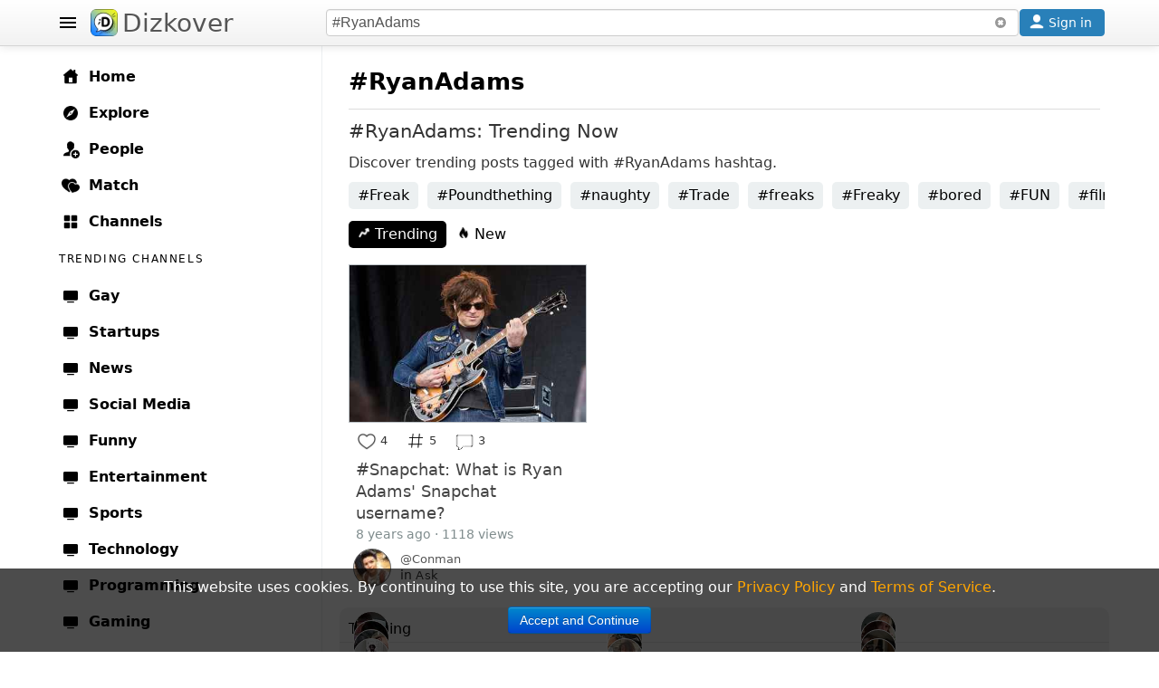

--- FILE ---
content_type: text/html; charset=UTF-8
request_url: https://www.dizkover.com/tags/ryanadams
body_size: 17040
content:
<!DOCTYPE html>
<html xmlns="http://www.w3.org/1999/xhtml" xml:lang="en" lang="en" itemscope="" itemtype="http://schema.org/WebPage">
<head>
<meta http-equiv="Content-Type" content="text/html; charset=utf-8" />
<link rel="shortcut icon" type="image/x-icon" href="https://img.dizkover.com/images/favicon.1119.ico" />
<link rel="apple-touch-icon" sizes="167x167" href="https://img.dizkover.com/images/favicon-167x167.1119.png" />
<link rel="apple-touch-icon" sizes="180x180" href="https://img.dizkover.com/images/favicon-180x180.1119.png" />
<meta name="apple-mobile-web-app-title" content="Dizkover">


<meta itemprop="name" content="#RyanAdams Hashtag: Trending" />
<meta name="description" content="Trending #RyanAdams hashtag posts - discover trending stories with #RyanAdams hashtag." />
<meta itemprop="description" content="Trending #RyanAdams hashtag posts - discover trending stories with #RyanAdams hashtag." />
<meta property="fb:app_id" content="144998332352997" />
<meta property="og:url" content="https://www.dizkover.com/tags/ryanadams" />
<meta property="og:title" content="#RyanAdams Hashtag: Trending - Dizkover" />
<meta property="og:description" content="Trending #RyanAdams hashtag posts - discover trending stories with #RyanAdams hashtag." />
<meta property="og:image" content="https://img.dizkover.com/images/logo.png" />
<meta property="twitter:card" content="summary_large_image" />
<meta property="twitter:site" content="@Dizkover" />
<meta property="twitter:title" content="#RyanAdams Hashtag: Trending - Dizkover" />
<meta property="twitter:description" content="Trending #RyanAdams hashtag posts - discover trending stories with #RyanAdams hashtag." />
<meta property="twitter:image" content="https://img.dizkover.com/images/logo.png" />
<meta itemprop="url" content="https://www.dizkover.com/tags/ryanadams" />
<meta itemprop="primaryImageOfPage" content="https://img.dizkover.com/images/logo.png" />
<meta itemprop="thumbnailUrl" content="https://img.dizkover.com/images/logo.png" />
<meta itemprop="image" content="https://img.dizkover.com/images/logo.png" />
<meta itemprop="publisher" content="Dizkover Media, LLC" />
<meta itemprop="dateCreated" content="" />
<meta itemprop="datePublished" content="" />
<meta itemprop="dateModified" content="" />
<meta itemprop="reviewedBy" content="Dizkover Media, LLC" />
<meta itemprop="lastReviewed" content="" />
<meta name="viewport" content="width=device-width, initial-scale=1, maximum-scale=1, user-scalable=0" />
<link rel="canonical" href="https://www.dizkover.com/tags/ryanadams" />
<link rel="stylesheet" type="text/css" href="https://img.dizkover.com/themes/bootstrap/css/styles.1119.min.css" />
<link rel="stylesheet" type="text/css" href="https://img.dizkover.com/assets/e3ecaab1/css/bootstrap.min.css" />
<link rel="stylesheet" type="text/css" href="https://img.dizkover.com/assets/e3ecaab1/css/bootstrap-responsive.min.css" />
<script type="text/javascript" src="https://img.dizkover.com/assets/1b1dd3f4/jquery.min.js"></script>
<script type="text/javascript" src="https://img.dizkover.com/assets/e3ecaab1/js/bootstrap.min.js"></script>
<title>#RyanAdams Hashtag: Trending - Dizkover</title>

<script type="application/ld+json">[{"@context":"http://schema.org","@type":"WebSite","name":"Dizkover","description":"Dizkover is an app to discover interesting people to add on all socials like snapchat. Find people who share your interests, share stories, find people nearby, and find a match. Add people on snapchat, kik, and skype.","url":"https://www.dizkover.com","thumbnailUrl":"https://img.dizkover.com/images/dizkover-snapcode.png"},{"@context":"http://schema.org","@type":"Organization","name":"Dizkover Media, LLC","url":"https://www.dizkover.com","sameAs":["https://www.facebook.com/dizkover","https://twitter.com/dizkover","https://www.instagram.com/dizkover","https://www.pinterest.com/dizkover"]}]</script><script>$(document).ready(function(){ jQuery('.tags a.tag').each(function(){if ($(this).text().toLowerCase()=='#ryanadams') {$(this).addClass('active')}}); })</script>
	<script>
	$(document).ready(function(){ 
		$('#siteMenu .category .parent a.menu-label[href="' + window.location.pathname + '"]').addClass('active');
		$('#siteMenu .category .parent a.menu-label[href="https://www.dizkover.com' + window.location.pathname + '"]').addClass('active');
		if (window.location.pathname.toLowerCase()=='/match/match') {
			$('#siteMenu .category .parent a.menu-label[href="/match"]').addClass('active');
		}
	});
	</script>
<!-- gad-nothing --!>

</head>

	<body>


<div id="menuSpot">
<div class="container" role="contentinfo" itemscope="" itemtype="http://schema.org/SiteNavigationElement">
<div id="siteMenu" class="categories" style="">
<div id="siteMenuInner" class="category" style="padding-top:15px;">

<span class="parent"><a class="menu-label" itemprop="url" href="/"><span class="menu-icon icon-home"></span> <span itemprop="name">Home</span></a></span>
<span class="parent"><a class="menu-label" itemprop="url" href="/explore"><span class="menu-icon icon-explore"></span> <span itemprop="name">Explore</span></a></span>
<span class="parent"><a class="menu-label" itemprop="url" href="/people"><span class="menu-icon icon-people"></span> <span itemprop="name">People</span></a></span>
<span style="display:none;" class="parent"><a class="menu-label" itemprop="url" href="/map"><span class="menu-icon icon-map"></span> <span itemprop="name">Map</span></a></span>
<span class="parent"><a class="menu-label" itemprop="url" href="/match" data-id="menumembers"><span class="menu-icon icon-match"></span> <span itemprop="name">Match</span></a></span>	
<span class="parent"><a class="menu-label" itemprop="url" href="/channels"><span class="menu-icon icon-channels"></span> <span itemprop="name">Channels</span></a></span>







	<div class="menu-header">
	<span class="menu-header-label"><span class="text" style="display:inline-block;">Trending Channels</span></span>
	</div>
	<span class="parent"><a class="menu-label" itemprop="url" href="https://www.dizkover.com/gay" data-id="162" data-initfollow="" data-follow="1"><span class="menu-icon icon-channel"></span> <span itemprop="name">Gay</span></a></span> <span class="parent"><a class="menu-label" itemprop="url" href="https://www.dizkover.com/startups" data-id="158" data-initfollow="" data-follow="1"><span class="menu-icon icon-channel"></span> <span itemprop="name">Startups</span></a></span> <span class="parent"><a class="menu-label" itemprop="url" href="https://www.dizkover.com/news" data-id="2" data-initfollow="" data-follow="1"><span class="menu-icon icon-channel"></span> <span itemprop="name">News</span></a></span> <span class="parent"><a class="menu-label" itemprop="url" href="https://www.dizkover.com/social+media" data-id="3" data-initfollow="" data-follow="1"><span class="menu-icon icon-channel"></span> <span itemprop="name">Social Media</span></a></span> <span class="parent"><a class="menu-label" itemprop="url" href="https://www.dizkover.com/funny" data-id="4" data-initfollow="" data-follow="1"><span class="menu-icon icon-channel"></span> <span itemprop="name">Funny</span></a></span> <span class="parent"><a class="menu-label" itemprop="url" href="https://www.dizkover.com/entertainment" data-id="5" data-initfollow="" data-follow="1"><span class="menu-icon icon-channel"></span> <span itemprop="name">Entertainment</span></a></span> <span class="parent"><a class="menu-label" itemprop="url" href="https://www.dizkover.com/sports" data-id="6" data-initfollow="" data-follow="1"><span class="menu-icon icon-channel"></span> <span itemprop="name">Sports</span></a></span> <span class="parent"><a class="menu-label" itemprop="url" href="https://www.dizkover.com/technology" data-id="7" data-initfollow="" data-follow="1"><span class="menu-icon icon-channel"></span> <span itemprop="name">Technology</span></a></span> <span class="parent"><a class="menu-label" itemprop="url" href="https://www.dizkover.com/programming" data-id="9" data-initfollow="" data-follow="1"><span class="menu-icon icon-channel"></span> <span itemprop="name">Programming</span></a></span> <span class="parent"><a class="menu-label" itemprop="url" href="https://www.dizkover.com/gaming" data-id="10" data-initfollow="" data-follow="1"><span class="menu-icon icon-channel"></span> <span itemprop="name">Gaming</span></a></span> 




<div class="menu-line" style="padding-top:40px;"></div>

<span class="parent"><a class="menu-label" href="/snapchat/celebrity-snapcodes"><span class="menu-icon icon-info"></span> Celebrity Snapchat</a></span>
<span class="parent"><a class="menu-label" href="https://www.dizkover.com/blog"><span class="menu-icon icon-info"></span> Blog</a></span>
<span class="parent"><a class="menu-label" href="https://www.dizkover.com/site/help/badges"><span class="menu-icon icon-info"></span> Badges</a></span>
<span class="parent"><a class="menu-label" href="https://www.dizkover.com/site/help/about"><span class="menu-icon icon-info"></span> About</a></span>
<span class="parent"><a class="menu-label" href="https://www.dizkover.com/site/help/faq"><span class="menu-icon icon-info"></span> FAQ</a></span>
<span class="parent"><a class="menu-label" href="https://www.dizkover.com/site/help/privacy"><span class="menu-icon icon-info"></span> Privacy Policy</a></span>
<span class="parent"><a class="menu-label" href="https://www.dizkover.com/site/help/terms"><span class="menu-icon icon-info"></span> Terms of Service</a></span>


<div class="menu-line" style="padding-top:40px;"></div>

<div style="text-align:center;padding:30px 10px 30px 10px;font-size:0.8rem;font-weight:300;width:280px;">
<a class="btn-social btn-social-instagram" href="https://www.instagram.com/dizkover" rel="nofollow"><span></span></a>
<a class="btn-social btn-social-facebook" href="https://www.facebook.com/dizkover" rel="nofollow"><span></span></a>
<a class="btn-social btn-social-twitter" href="https://www.twitter.com/dizkover" rel="nofollow"><span></span></a>
<a class="btn-social btn-social-pinterest" href="https://www.pinterest.com/dizkover" rel="nofollow"><span></span></a>
<br/>
<img src="https://img.dizkover.com/images/dizkover-snapcode.png" style="width:70px;height:70px;margin:10px 0 20px 0;display:inline-block;" alt="dizkover snapcode"/>
<br/>
	<div style="margin:0px 0 20px 0;">
		<span style="display:block;margin:0 0 5px;font-weight:400;font-size:14px;">Download Dizkover app</span>
		<a href="https://apps.apple.com/us/app/dizkover-find-snapchat-usernames/id1406823891?ls=1" style="cursor:pointer;display:inline-block;"><img src="https://img.dizkover.com/images/appstore-black.svg" alt="Download Dizkover: Find Snapchat Usernames on the App Store" style="width:120px;height:40px;" /></a>
		<div style="margin-top:20px;font-size:0.9rem;">
		</div>
	</div>
Copyright &copy; 2026 Dizkover Media, LLC<br/>All rights reserved.
<br/>
Dizkover is not affiliated with Snapchat, Kik, Skype, or any other services platform linked on this website.
</div>


</div>


</div><!-- #siteMenu -->
</div><!-- container -->
</div><!-- #menuSpot -->


<div id="page-load" class="modal-overlay hidden"></div>


<div id="menuBar" class="navbar hideOnEditTiles navbar-fixed-top" style="z-index:1000;">

	<div class="navbar-inner" style="height:40px;padding:5px;">
	<div class="container" style="position:relative;">
	
		<span id="open-menu" class="btn-menu"></span>
	
		<span style="position:absolute;left:40px;"><a href="https://www.dizkover.com" class="brand" title="Dizkover"><img src="https://img.dizkover.com/images/favicon.1119.ico" alt="Dizkover" style="width:30px;height:30px;border-radius:6px;background:#fff;margin:5px 5px;" />Dizkover</a></span>

		<span aria-label="Search" id="mobile-search" class="btn-search" rel="popover" style="position:absolute;right:50px;z-index:99;display:none;padding:7px;"><span class="menu-icon icon-search"></span></span>
		
		<span id="search" style="margin: 5px !important;position: absolute;right:95px;height:30px;">

		<form id="search-form">
		<input style="width: 100%;height: 30px;box-sizing: border-box;" class="main-search" type="text" name="keyword" value="#RyanAdams" placeholder="Search post, channels, #tags, or users" enterkeyhint="search">
		</form>	
		<span id="btn-search-clear" class="btn btn-link" style="position:absolute;top:0px;right:0px;margin:0px;"><i class="icon-remove-sign" style="opacity:0.5;"></i></span>
		<div class="search-word-group desktop"><div class="search-word-group-inner"></div></div>

		</span>

		<button aria-label="Close" class="btn btn-link btn-search-close icon icon-close" style="position: absolute;right: 0px;margin: 10px 5px;"></button>

		

				<span aria-label="Sign in" id="btnSignin" class="btnSignin btn btn-wire hilite" style="position: absolute;right: 5px;padding: 0px 5px; margin: 5px 0px;display: inline-block;"><span class="menu-icon icon-user icon-invert"></span> <span class="btnSignin-label">Sign in &nbsp;</span> </span>
				
		
	</div><!-- container -->
	</div>

</div>


<div class="top-space" style="height:50px"></div>


	

<div id="page">



<div class="container" style="position:relative;z-index:10;">
<div id="content">

<a id="top"></a>


	
		


	


	<div id="channelHeader" class="channelHeader">
	<div class="channelHeaderInner">
	
	

		
	<h1>#RyanAdams</h1>	
	
		
		
		
					
	</div>
	</div>
	
	<div class="headerAbout">
	<div style="padding:0 10px;">
	<h2 itemprop="headline"> #RyanAdams: Trending Now</h2>
	<div itemprop="description">
	Discover trending  posts tagged with #RyanAdams hashtag.</strong>	</div>
	</div>
	</div>
	
	
		


<div class="trendingHashtags" id="trendingHashtags">
<div class="portlet-content">
<span class="tags">
<a class="tag" href="https://www.dizkover.com/tags/freak">#Freak</a><a class="tag" href="https://www.dizkover.com/tags/poundthething">#Poundthething</a><a class="tag" href="https://www.dizkover.com/tags/naughty">#naughty</a><a class="tag" href="https://www.dizkover.com/tags/trade">#Trade</a><a class="tag" href="https://www.dizkover.com/tags/freaks">#freaks</a><a class="tag" href="https://www.dizkover.com/tags/freaky">#Freaky</a><a class="tag" href="https://www.dizkover.com/tags/bored">#bored</a><a class="tag" href="https://www.dizkover.com/tags/fun">#FUN</a><a class="tag" href="https://www.dizkover.com/tags/filrt">#filrt</a><a class="tag" href="https://www.dizkover.com/tags/nikepros">#nikepros</a></span></div>
</div>


	


	
			<div style="padding:5px 10px 0px 10px;height:40px;">
		<ul class="nav nav-pills" style="display:inline-block;">
			<li class="active"><a href="/tags/ryanadams"><span class="icon-trending"></span> Trending</a></li>
			<li class=""><a href="/tags/ryanadams/-new"><span class="icon-new"></span> New</a></li>
		</ul>
		</div>
			
	
	<div id="items" class="items">
		<div class="frame is-invisible">
<div class="frame-inner">
<div class="inline-left" style="position:relative;">	
			
			<span class="image item-image" style="position:relative;display:block;" data-href="https://www.dizkover.com/ask/21096/snapchat-what-is-ryan-adams-snapchat-username">
		<img class="frame-img" src="https://img.dizkover.com/upload/img/thumb/57-14874341126-ryan-adams-snapchat-username.jpg" alt="#Snapchat: What is Ryan Adams&#039; Snapchat username?"/>
		</span>
		

	</div>
<div class="buttons">
<div class="btn-item"><span class="item-icon like" data-action="like" data-index="0" data-user_id="57" data-id="21096" data-like="1"></span><span class="count">4</span></div><div class="btn-item"><span class="item-icon tag" data-action="tag" data-index="0" data-json='{&quot;cat_name&quot;:&quot;Ask&quot;,&quot;cat_id&quot;:&quot;15&quot;,&quot;item_id&quot;:&quot;21096&quot;,&quot;item_user_id&quot;:&quot;57&quot;,&quot;item_title&quot;:&quot;#Snapchat: What is Ryan Adams&#039; Snapchat username?&quot;,&quot;item_thumb&quot;:&quot;https:\/\/img.dizkover.com\/upload\/img\/thumb\/57-14874341126-ryan-adams-snapchat-username.jpg&quot;}'></span><span class="count">5</span></div><div class="btn-item"><span class="item-icon comment gotolink" data-href="https://www.dizkover.com/ask/21096/snapchat-what-is-ryan-adams-snapchat-username#comments"></span><span class="count">3</span></div></div>





<!-- inline-right begin -->
<div class="inline-right">





<h3><a class="frame-title caption" href="https://www.dizkover.com/ask/21096/snapchat-what-is-ryan-adams-snapchat-username">#Snapchat: What is Ryan Adams&#039; Snapchat username?</a></h3>




<div class="info">
	
	<span style="display:inline-block;">
	8 years ago &middot;
	1118 views
		
				
	</span>
	</div><!-- info -->


<div class="userDataFrame" style="position:relative;padding:0 5px 5px 5px;height:40px;">
<span class="img-avatar-thumb popUserModal" data-json="[base64]/In0=" data-avatar="https://img.dizkover.com/upload/img/avatar/square/Conman.1759101081.jpg" style="background-image: url('https://img.dizkover.com/upload/img/avatar/thumb/Conman.1759101081.jpg');"></span><span class="popUserModal username">@Conman</span>
<span class="channel">in <a class="channelName" href="https://www.dizkover.com/ask">Ask</a></span>
</div>

<!-- inline-right end -->
</div>


</div>
</div>	</div>
	
		
		
	
	<div style="margin:20px 3px; text-align:center;">
		</div>
	
	
	<div class="collection recommended" style="" id="yw0">
<div class="portlet-decoration">
<div class="portlet-title"><h2>Trending</h2></div>
</div>
<div class="portlet-content">

<div class="bgimg" style="position: relative;">
<div class="bgimg-inner gotolink lazy" data-href="https://www.dizkover.com/story/95910/_" title="" data-bg="https://img.dizkover.com/upload/img/thumb/738009-17683450529714-_.jpg" data-style="background-image:url('https://img.dizkover.com/upload/img/thumb/738009-17683450529714-_.jpg');">
 

<span class="userInfoFrame">
<span class="badge badge-warning"><span class="icon-heart icon-white"></span> <span style="vertical-align:bottom;">0</span></span>
</span>

<div class="itemText">
</div>

</div>

<div class="bgimg-gradient">▶︎</div>

<div class="userDataFrame">
<span class="img-avatar-thumb popUserModal" data-json="[base64]" data-avatar="https://img.dizkover.com/upload/img/avatar/square/Harley7978.1768347083.jpg" style="background-image: url('https://img.dizkover.com/upload/img/avatar/thumb/Harley7978.1768347083.jpg');"></span></div>
</div>
<div class="bgimg" style="position: relative;">
<div class="bgimg-inner gotolink lazy" data-href="https://www.dizkover.com/story/95813/dowhathannahsay" title="👻 dowhathannahsay" data-bg="https://img.dizkover.com/upload/img/thumb/695448-17681856855975-dowhathannahsay.jpg" data-style="background-image:url('https://img.dizkover.com/upload/img/thumb/695448-17681856855975-dowhathannahsay.jpg');">
 

<span class="userInfoFrame">
<span class="badge badge-warning"><span class="icon-heart icon-white"></span> <span style="vertical-align:bottom;">3</span></span>
</span>

<div class="itemText">
<h3 class="text"><a href="https://www.dizkover.com/story/95813/dowhathannahsay" title="👻 dowhathannahsay">
👻 dowhathannahsay</a></h3>
</div>

</div>

<div class="bgimg-gradient">▶︎</div>

<div class="userDataFrame">
<span class="img-avatar-thumb popUserModal" data-json="[base64]" data-avatar="https://img.dizkover.com/upload/img/avatar/square/hannahdo.1768185655.jpg" style="background-image: url('https://img.dizkover.com/upload/img/avatar/thumb/hannahdo.1768185655.jpg');"></span></div>
</div>
<div class="bgimg" style="position: relative;">
<div class="bgimg-inner gotolink lazy" data-href="https://www.dizkover.com/story/95811/_" title="" data-bg="https://img.dizkover.com/upload/img/thumb/741589-17681800508841-_.jpg" data-style="background-image:url('https://img.dizkover.com/upload/img/thumb/741589-17681800508841-_.jpg');">
 

<span class="userInfoFrame">
<span class="badge badge-warning"><span class="icon-heart icon-white"></span> <span style="vertical-align:bottom;">14</span></span>
</span>

<div class="itemText">
</div>

</div>

<div class="bgimg-gradient">▶︎</div>

<div class="userDataFrame">
<span class="img-avatar-thumb popUserModal" data-json="[base64]" data-avatar="https://img.dizkover.com/upload/img/avatar/square/macyprat.1768347443.jpg" style="background-image: url('https://img.dizkover.com/upload/img/avatar/thumb/macyprat.1768347443.jpg');"></span></div>
</div>
<div class="bgimg" style="position: relative;">
<div class="bgimg-inner gotolink lazy" data-href="https://www.dizkover.com/story/95808/_" title="" data-bg="https://img.dizkover.com/upload/vid/preview/741575-17681779185159-_.jpg" data-style="background-image:url('https://img.dizkover.com/upload/vid/preview/741575-17681779185159-_.jpg');">
	<span class="play-outer"><span class="play-small icon-play icon-invert" data-action="loadvid"></span></span>
 

<span class="userInfoFrame">
<span class="badge badge-warning"><span class="icon-heart icon-white"></span> <span style="vertical-align:bottom;">0</span></span>
</span>

<div class="itemText">
</div>

</div>

<div class="bgimg-gradient">▶︎</div>

<div class="userDataFrame">
<span class="img-avatar-thumb popUserModal" data-json="[base64]" data-avatar="https://img.dizkover.com/upload/img/avatar/square/haybby.1768331318.jpg" style="background-image: url('https://img.dizkover.com/upload/img/avatar/thumb/haybby.1768331318.jpg');"></span></div>
</div>
<div class="bgimg" style="position: relative;">
<div class="bgimg-inner gotolink lazy" data-href="https://www.dizkover.com/story/95729/_" title="" data-bg="https://img.dizkover.com/upload/img/thumb/740911-1768020240988-_.jpg" data-style="background-image:url('https://img.dizkover.com/upload/img/thumb/740911-1768020240988-_.jpg');">
 

<span class="userInfoFrame">
<span class="badge badge-warning"><span class="icon-heart icon-white"></span> <span style="vertical-align:bottom;">7</span></span>
</span>

<div class="itemText">
</div>

</div>

<div class="bgimg-gradient">▶︎</div>

<div class="userDataFrame">
<span class="img-avatar-thumb popUserModal" data-json="[base64]" data-avatar="https://img.dizkover.com/upload/img/avatar/square/breefromsaga.1768087456.jpg" style="background-image: url('https://img.dizkover.com/upload/img/avatar/thumb/breefromsaga.1768087456.jpg');"></span></div>
</div>
<div class="bgimg" style="position: relative;">
<div class="bgimg-inner gotolink lazy" data-href="https://www.dizkover.com/story/95725/_" title="" data-bg="https://img.dizkover.com/upload/img/thumb/728508-17680143567456-_.jpg" data-style="background-image:url('https://img.dizkover.com/upload/img/thumb/728508-17680143567456-_.jpg');">
 

<span class="userInfoFrame">
<span class="badge badge-warning"><span class="icon-heart icon-white"></span> <span style="vertical-align:bottom;">20</span></span>
</span>

<div class="itemText">
</div>

</div>

<div class="bgimg-gradient">▶︎</div>

<div class="userDataFrame">
<span class="img-avatar-thumb popUserModal" data-json="[base64]" data-avatar="https://img.dizkover.com/upload/img/avatar/square/baby_breee.1768014352.jpg" style="background-image: url('https://img.dizkover.com/upload/img/avatar/thumb/baby_breee.1768014352.jpg');"></span></div>
</div>
<div class="bgimg" style="position: relative;">
<div class="bgimg-inner gotolink lazy" data-href="https://www.dizkover.com/story/95562/_" title="" data-bg="https://img.dizkover.com/upload/img/thumb/739314-17677187118022-_.jpg" data-style="background-image:url('https://img.dizkover.com/upload/img/thumb/739314-17677187118022-_.jpg');">
 

<span class="userInfoFrame">
<span class="badge badge-warning"><span class="icon-heart icon-white"></span> <span style="vertical-align:bottom;">20</span></span>
</span>

<div class="itemText">
</div>

</div>

<div class="bgimg-gradient">▶︎</div>

<div class="userDataFrame">
<span class="img-avatar-thumb popUserModal" data-json="[base64]" data-avatar="https://img.dizkover.com/upload/img/avatar/square/jess777.1768331197.jpg" style="background-image: url('https://img.dizkover.com/upload/img/avatar/thumb/jess777.1768331197.jpg');"></span></div>
</div>
<div class="bgimg" style="position: relative;">
<div class="bgimg-inner gotolink lazy" data-href="https://www.dizkover.com/story/95501/_" title="" data-bg="https://img.dizkover.com/upload/img/thumb/734180-17676211237314-_.jpg" data-style="background-image:url('https://img.dizkover.com/upload/img/thumb/734180-17676211237314-_.jpg');">
 

<span class="userInfoFrame">
<span class="badge badge-warning"><span class="icon-heart icon-white"></span> <span style="vertical-align:bottom;">16</span></span>
</span>

<div class="itemText">
</div>

</div>

<div class="bgimg-gradient">▶︎</div>

<div class="userDataFrame">
<span class="img-avatar-thumb popUserModal" data-json="[base64]" data-avatar="https://img.dizkover.com/upload/img/avatar/square/gabbybrooks15.1768271725.jpg" style="background-image: url('https://img.dizkover.com/upload/img/avatar/thumb/gabbybrooks15.1768271725.jpg');"></span></div>
</div>
<div class="bgimg" style="position: relative;">
<div class="bgimg-inner gotolink lazy" data-href="https://www.dizkover.com/story/95441/_" title="" data-bg="https://img.dizkover.com/upload/img/thumb/738836-17675328695175-_.jpg" data-style="background-image:url('https://img.dizkover.com/upload/img/thumb/738836-17675328695175-_.jpg');">
 

<span class="userInfoFrame">
<span class="badge badge-warning"><span class="icon-heart icon-white"></span> <span style="vertical-align:bottom;">13</span></span>
</span>

<div class="itemText">
</div>

</div>

<div class="bgimg-gradient">▶︎</div>

<div class="userDataFrame">
<span class="img-avatar-thumb popUserModal" data-json="[base64]" data-avatar="https://img.dizkover.com/upload/img/avatar/square/madison_22.1767538476.jpg" style="background-image: url('https://img.dizkover.com/upload/img/avatar/thumb/madison_22.1767538476.jpg');"></span></div>
</div>
<div class="bgimg" style="position: relative;">
<div class="bgimg-inner gotolink lazy" data-href="https://www.dizkover.com/story/95287/_" title="" data-bg="https://img.dizkover.com/upload/vid/preview/737538-17672633096738-_.jpg" data-style="background-image:url('https://img.dizkover.com/upload/vid/preview/737538-17672633096738-_.jpg');">
	<span class="play-outer"><span class="play-small icon-play icon-invert" data-action="loadvid"></span></span>
 

<span class="userInfoFrame">
<span class="badge badge-warning"><span class="icon-heart icon-white"></span> <span style="vertical-align:bottom;">8</span></span>
</span>

<div class="itemText">
</div>

</div>

<div class="bgimg-gradient">▶︎</div>

<div class="userDataFrame">
<span class="img-avatar-thumb popUserModal" data-json="[base64]" data-avatar="https://img.dizkover.com/upload/img/avatar/square/gjthecol5.1768164388.jpg" style="background-image: url('https://img.dizkover.com/upload/img/avatar/thumb/gjthecol5.1768164388.jpg');"></span></div>
</div>
<div class="bgimg" style="position: relative;">
<div class="bgimg-inner gotolink lazy" data-href="https://www.dizkover.com/story/95069/_" title="" data-bg="https://img.dizkover.com/upload/img/thumb/734170-17668663284782-_.jpg" data-style="background-image:url('https://img.dizkover.com/upload/img/thumb/734170-17668663284782-_.jpg');">
 

<span class="userInfoFrame">
<span class="badge badge-warning"><span class="icon-heart icon-white"></span> <span style="vertical-align:bottom;">15</span></span>
</span>

<div class="itemText">
</div>

</div>

<div class="bgimg-gradient">▶︎</div>

<div class="userDataFrame">
<span class="img-avatar-thumb popUserModal" data-json="[base64]" data-avatar="https://img.dizkover.com/upload/img/avatar/square/j4ckeebb.1767234725.jpg" style="background-image: url('https://img.dizkover.com/upload/img/avatar/thumb/j4ckeebb.1767234725.jpg');"></span></div>
</div>
<div class="bgimg" style="position: relative;">
<div class="bgimg-inner gotolink lazy" data-href="https://www.dizkover.com/story/94957/_" title="" data-bg="https://img.dizkover.com/upload/vid/preview/734694-17666594373937-_.jpg" data-style="background-image:url('https://img.dizkover.com/upload/vid/preview/734694-17666594373937-_.jpg');">
	<span class="play-outer"><span class="play-small icon-play icon-invert" data-action="loadvid"></span></span>
 

<span class="userInfoFrame">
<span class="badge badge-warning"><span class="icon-heart icon-white"></span> <span style="vertical-align:bottom;">3</span></span>
</span>

<div class="itemText">
</div>

</div>

<div class="bgimg-gradient">▶︎</div>

<div class="userDataFrame">
<span class="img-avatar-thumb popUserModal" data-json="[base64]" data-avatar="https://img.dizkover.com/upload/img/avatar/square/ale69.1767965135.jpg" style="background-image: url('https://img.dizkover.com/upload/img/avatar/thumb/ale69.1767965135.jpg');"></span></div>
</div></div>
</div>	
	
		

	
	
	

		<div class="moreAbout">
		<h4>More About  #RyanAdams</h4>
		<p>The #RyanAdams hashtag is a topic or interest in tags channel. 
		Sort #RyanAdams hashtag by Trending Today, Trending in 2026, and Latest. 
		</p>
		</div>



</div>
</div><!-- container -->






	<script type="text/javascript">
	/*<![CDATA[*/
	$(document).ready(function(){
		jQuery('body').on('click','.image a',function(){
			if ($(this).find('.play-big, .overlay').is(':visible')) {
				var vid = $(this).attr('data-load');
		        if ($(this).attr('data-action')=='loadgif') {
		        	$(this).find('.bkgd').css('background-image',vid);
		        }
		        if ($(this).attr('data-action')=='loadvid') {
		        	$(this).find('.bkgd').html(''+
		        		'<iframe width="100%" height="100%" src="//www.youtube.com/embed/'+vid+'?feature=player_embedded&autoplay=1&fs=1&modestbranding=1&rel=0&showinfo=0&iv_load_policy=3&theme=dark" frameborder="0" allowfullscreen></iframe>'+
		        	'');
		        	$(this).find('.item-vid').css({'background-image':'none'});
		        }
		        if ($(this).attr('data-action')=='loadvimeo') {
		        	$(this).find('.bkgd').html(''+
		        		'<iframe width="100%" height="100%" src="//player.vimeo.com/video/'+vid+'?autoplay=1" frameborder="0" allowfullscreen></iframe>'+
		        	'');
		        	$(this).find('.item-vid').css({'background-image':'none'});
		        }
		        if ($(this).attr('data-action')=='loadfunnyordie') {
		        	$(this).find('.bkgd').html(''+
		        		'<iframe height="100%" width="100%" mozallowfullscreen="" allowfullscreen="" frameborder="0" src="http://www.funnyordie.com/embed/'+vid+'?autoplay=1" webkitallowfullscreen=""></iframe>'+
		        	'');
		        	$(this).find('.item-vid').css({'background-image':'none'});
		        }
		        if ($(this).attr('data-action')=='loadfbvid') {
		        	$(this).find('.bkgd').html(''+
		        		'<iframe width="100%" height="100%" src="//www.facebook.com/video/embed?video_id='+vid+'?autoplay=1" frameborder="0" allowfullscreen></iframe>'+
		        	'');
		        	$(this).find('.item-vid').css({'background-image':'none'});
		        }
		        if ($(this).attr('data-action')=='loadnewsinc') {
		        	$(this).find('.bkgd').html(''+
		        		'<iframe width="100%" height="100%" src="//launch.newsinc.com/?type=VideoPlayer/Single&widgetId=1&videoId='+vid+'" frameborder="no" scrolling="no" noresize marginwidth="0" marginheight="0"></iframe>'+
		        	'');
		        	$(this).find('.item-vid').css({'background-image':'none'});
		        }
	            $(this).find('.overlay').hide();
			} 
			else if ($(this).find('.overlay').length > 0) {
	        	$(this).find('.bkgd').css('background-image',$(this).attr('data-thumb'));
				$(this).find('.overlay').show();
			} 
			else {
				$(this).parent().attr('href',$(this).attr('data-href'));
			}
		});
	});
	/*]]>*/
	</script>
	
<script type="text/javascript">
$(window).on('load', function() {
	jQuery(function($) {	
		var page = 1;
		var $queue=null;
		var $container = $('#items');
		var isMason=false;
		
		imagesLoaded( '#items', function() {
			$("#btnLoadMore").text("Load More").removeClass("page-loading");
			isMason=true;
			$(".frame").removeClass('is-invisible');
		});

		//check these, because items are pre-loaded...
		checkFollowingPeople();
		checkItemLikes();
	
		//queue second page
		function loadQ() {
			page++;
			logEvent('loadQ() queue: '+page);
			jQuery.ajax({
			        url:'/tags/RyanAdams',
			        type:'get',dataType:'json',
			        data:{ajax:1,page:page},
			        beforeSend:function(){
			        	$("#btnLoadMore").text("").removeClass("disabled").addClass("page-loading");
			        	if ($queue!=null) {
		        			$container.append( $queue );
		        			$queue = null;
							logEvent('stored queue appended');
							imagesLoaded( '#items', function() {
								$(".frame").removeClass('is-invisible');
							});
		        			
						    checkFollowingPeople(); 
						    checkItemLikes();
	
						  	//initialize again
							$(".pop-user-info").popover({
								title: null,
							  	trigger: "manual",
							  	animate: false,
							  	html: true,
							  	placement: "top",
							}).click(function(e) {
								e.preventDefault();
							}).mouseenter(function(e) {
								$(".pop-user-info").not(this).popover("hide"); 
								$(this).popover("show");
								checkFollowingPeople();
							});	

							var page_link = '/ajax/tags/RyanAdams/'+(page-1);
		        			//logEvent(page_link);
		        			if (typeof ga != 'undefined') {
		        				logEvent('ga:'+page_link);
		        				ga('set', 'page', page_link);
		        				ga('send','pageview');
			        		}
			        	}
			        },
				    tryCount : 0,
				    retryLimit : 3,
					success:function(o) {
			        	var checkMason = setInterval(function() {
			        		if (isMason) {
								clearInterval(checkMason);
								if (o.end) {
									$queue=null;
									$("#btnLoadMore").text("End").removeClass("page-loading").addClass("disabled");
										
								} else {
									$queue = $($('<div />').html(o.html).text());
									var queueImagesLoaded = false;
									logEvent('queue '+page+' stored...');
									imagesLoaded( '#items', function() {
										queueImagesLoaded = true;
										$("#btnLoadMore").text("Load More").removeClass("try-again page-loading disabled");
										logEvent('done');
									});
	
									setTimeout(function () {
										if (!queueImagesLoaded) {
											logEvent('queue images timeout loading');
											$("#btnLoadMore").addClass("try-again");
											$("#btnLoadMore").text("More...").removeClass("page-loading disabled");
										}
									},5000);
								}
			        		}
	
						}, 10);
			        },
			       	error:function(x, t, m) {
			            if (t == 'timeout') {
			                this.tryCount++;
			                if (this.tryCount <= this.retryLimit) {
			                	logEvent('retry:'+this.tryCount);
			                    $.ajax(this);
			                } else {
			                	$("#btnLoadMore").text("Load").removeClass("page-loading disabled"); 
			                }
			                return;
			            }
			        },
			        timeout: 3000,
			});
		}
		/*load page 2 on queue*/
		loadQ();
	
		$("#btnLoadMore:not(.try-again):not(.disabled):not(.page-loading)").live("click", function(e){ 
			loadQ();
		});
		
		$("#btnLoadMore.try-again").live("click", function(e){ 
			logEvent('queue images try again....');
			$("#btnLoadMore").text("").removeClass("disabled").addClass("page-loading");
			var queueImagesLoaded = false;
			imagesLoaded( '#items', function() {
				logEvent('queue images finally loaded!');
				queueImagesLoaded = true;
				$("#btnLoadMore").removeClass("try-again");
				loadQ();
			});
			
			setTimeout(function () {
				if (!queueImagesLoaded) {
					logEvent('queue images timeout loading');
					$("#btnLoadMore").text("Retry").removeClass("page-loading disabled");
				}
			},5000);
			
		});	

		jQuery(function($) {	
			$(".btn-show-tag-description").on("click", function() {
				var json = JSON.parse($(this).attr('data-json'));
				showAlert(json.tag_description,'#'+json.tag);
			});
		});	
		
	});	
});
</script>



</div><!-- page -->




<!-- SEARCH BAR -->
<div id="search-header" class="nav-tab-wrapper" style="display:none;">
<div class="container" style="height:40px;overflow:hidden;">
	<ul id="search-tabs" class="mainNav nav nav-tabs">
	<li class="btnSearchClose">&#x2715;</li>
	<li class="tab " data-json='{"controller":"posts","action":"trending","container":"search-container","masonid":"search-items","masonclass":"items"}' data-label="Search posts..."><span class="tab-inner"><span class="tab-icon section-icon star"></span><span class="tab-label">Top</span></span></li>	
	<li class="tab " data-json='{"controller":"posts","action":"new","container":"search-container","masonid":"search-items","masonclass":"items"}' data-label="Search posts..."><span class="tab-inner"><span class="tab-icon section-icon latest"></span><span class="tab-label">Latest</span></span></li>		
	<li class="tab " data-json='{"controller":"channels","action":"trending","container":"search-container","masonid":"search-channels","masonclass":"channels"}' data-label="Search channels..."><span class="tab-inner"><span class="tab-icon section-icon channel-icon"></span><span class="tab-label">Channels</span></span></li>
	<li class="tab " data-json='{"controller":"users","action":"active","container":"search-container","masonid":"search-member","masonclass":"member"}' data-label="Search people..."><span class="tab-inner"><span class="tab-icon section-icon people"></span><span class="tab-label">People</span></span></li>
	</ul>
</div>
</div>
<div id="search-container" class="container" style="padding-top:40px;padding-bottom:50px;display:none;"></div>



	<script type="text/javascript">
	jQuery("body").on("click",".alertClose",function(){ 
		$(".siteMessage").remove();
		$("#page").css({"opacity":"1"});
	});
	jQuery(function($) {
		$(".item-tooltip").tooltip();
		$(".user-tooltip").tooltip();
			jQuery(document).mouseup(function(e){ 
			    var popocontainer = jQuery(".popover");
			    if (popocontainer.has(e.target).length === 0){
			        jQuery(".popover").toggleClass("in").remove();
			    }
			});
			
			
			$(".pop-user-info").popover({
				title: null,
			  	trigger: "manual",
			  	animate: false,
			  	html: true,
			  	placement: "top",
			}).click(function(e) {
				e.preventDefault();
			}).mouseenter(function(e) {
				$(".pop-user-info").not(this).popover("hide"); //all but this
				$(this).popover("show");
				checkFollowingPeople();
			});	
	
		$(".external-link").popover({
			  	trigger: "manual",
			  	animate: false,
			  	html: true,
			  	placement: "top",
			}).click(function(e) {
				$(this).popover("show");
			});	
					
	});
	</script>
	
<script>
$("#share-button").html("" +
		"<a href=\"#\""+
		"onclick=\""+
		"    window.open("+
		"      'https://www.facebook.com/sharer/sharer.php?u='+encodeURIComponent(location.href), "+
		"      'facebook-share-dialog', "+
		"      'width=626,height=436'); "+
		"    return false;\">"+
		"  <span class=\"btn-share bkgd-facebook\"><i class=\"iconfacebook\"></i> Share</span>"+
		"</a>"+
		"<a href=\"https://plus.google.com/share?url="+encodeURIComponent(location.href)+"\" "+
		"	onclick=\"javascript:window.open(this.href,'', 'menubar=no,toolbar=no,resizable=yes,scrollbars=yes,height=436,width=600');return false;\">"+
		"<span class=\"btn-share bkgd-gplus\"><i class=\"icongplus\"></i> Share</span></a>"+
		"<a href=\"https://twitter.com/intent/tweet?url="+encodeURIComponent(location.href)+"&text="+encodeURIComponent($(document).attr('title'))+"\" "+
		"   onclick=\"javascript:window.open(this.href,'', 'menubar=no,toolbar=no,resizable=yes,scrollbars=yes,height=436,width=600');return false;\">"+
		"<span class=\"btn-share bkgd-twitter\"><i class=\"icontwitter\"></i> Tweet</span></a>"+
		"");
</script>







<!-- User -->
<div id="userdata" data-user_id="" data-isguest="1" data-hasextended="0"></div>

<!-- Generic Alert Modal -->
<div id="alertModal" class="modal hide" style="z-index:3000;">
<div class="modal-header"><a class="close" data-dismiss="modal">&times;</a>
<div id="alertTitle" style="font-weight:600;font-size:16px;padding:4px 0px;">Alert!</div>
</div>
<div id="alertMessage" class="modal-body"></div>
<div class="modal-footer"><a data-dismiss="modal" class="btn" href="#">Close</a></div>
</div>
<!-- Other Modal Type e.g. item tags -->
<div id="alertPopup" class="modal hide" style="z-index:3000;"></div>
<div id="userModal" class="modal hide" style="z-index:3000;"></div>

<!-- CHAT -->


<!-- Check for alerts -->
<!-- End Check for hash -->


<div style="text-align:center;position: fixed;left: 0;right: 0;bottom: 0;z-index: 1000;padding: 10px;padding-bottom:20px;background: rgba(0,0,0,0.7);color: #fff;font-weight:500;">
	This website uses cookies. By continuing to use this site, you are accepting our <a style="color:orange;" href="https://www.dizkover.com/site/help/privacy">Privacy Policy</a> and <a style="color:orange;" href="https://www.dizkover.com/site/help/terms">Terms of Service</a>.
	<br/><button class="btn btn-primary btnAgreeToTerms" style="margin-top:10px;">Accept and Continue</button>
</div>




<script>
      function logElementEvent(eventName, element) {
		if (window.location.href.indexOf("//www.") < 0) {
			const str = (new Date()).toISOString().slice(0, 19).replace(/-/g, "/").replace("T", " ")+": ";
			console.log(str, eventName, element.getAttribute("data-src") + ' ' + element.getAttribute("data-bg"));
		}
      }

      var callback_enter = function (element) {
        logElementEvent("🔑 ENTERED", element);
      };
      var callback_exit = function (element) {
        logElementEvent("🚪 EXITED", element);
      };
      var callback_loading = function (element) {
        logElementEvent("⌚ LOADING", element);
      };
      var callback_loaded = function (element) {
        logElementEvent("👍 LOADED", element);
      };
      var callback_error = function (element) {
        logElementEvent("💀 ERROR", element);
        element.src =
          "https://via.placeholder.com/440x560/?text=Error+Loading";
      };
      var callback_finish = function () {
        logElementEvent("✅ FINISHED", document.documentElement);
      };
      var callback_cancel = function (element) {
        logElementEvent("❌ CANCEL", element);
      };

      window.lazyLoadOptions = {
        threshold: 0,
        // Assign the callbacks defined above
        callback_enter: callback_enter,
        callback_exit: callback_exit,
        callback_cancel: callback_cancel,
        callback_loading: callback_loading,
        callback_loaded: callback_loaded,
        callback_error: callback_error,
        callback_finish: callback_finish
      };
      window.addEventListener(
        "LazyLoad::Initialized",
        function (e) {
			if (window.location.href.indexOf("//www.") < 0) {
          		console.log(e.detail.instance);
			}
        },
        false
      );
</script>
<script async src="https://img.dizkover.com/js/lazyload.min.js"></script>



<script src=https://img.dizkover.com/js/imagesloaded.pkgd.min.js></script><script src="https://img.dizkover.com/js/search.1119.min.js"></script>

<script>
following_channels = [];
following_people = [];
follow_request = [];
item_likes = [];

checkItemLikes();

//this hs function is defined in my_connections.php
$('#UserContacts li a:first').trigger('click');

</script>



<script>
$(document).ready(function () {
	$('body').on('click', '.closeBanner', function(){ $('.fullBanner').remove(); });

	/*used by search*/
	/*cat_name = '';*/

	$("#open-menu").on("click", function(e) { 
		if ($("#siteMenu").css("z-index") == "-1") {
			$("#siteMenu").css({"z-index":"1000"});
			$("#siteMenuInner").addClass("slideOpen");
			$("#siteMenuInner").removeClass("slideClose");
			if ($("body").width() > 1024) {
				$("#content").removeClass("menuHidden");
				$("#content").addClass("menuVisible");
			}
			setTimeout( function(){ $("#siteMenu").css({"overflow":"auto"}); }, 500);
		} else {
			if ($("#siteMenu").not(":visible")) {
				$("#siteMenu").show();
			}
			$("#siteMenuInner").removeClass("slideOpen");
			$("#siteMenu").css({"overflow":"initial"});
			$("#siteMenuInner").addClass("slideClose");
			setTimeout( function(){ $("#siteMenu").css({"z-index":"-1"});}, 500);
			if ($("body").width() > 1024) {
				$("#content").removeClass("menuVisible");
				$("#content").addClass("menuHidden");
			}
		}
	}); 

	jQuery('body').on('change','#register-form input, #login-form input, #changeusername-form input', function(){
		var field = $(this).attr('id');
		$('#'+field+'_em_').empty();
	});
});
</script>






<script type="text/javascript">
/*<![CDATA[*/
jQuery(function($) {
jQuery('body').tooltip({'selector':'a[rel=tooltip]'});
jQuery('body').popover({'selector':'a[rel=popover]'});
});
/*]]>*/
</script>
</body>
</html>

--- FILE ---
content_type: text/css
request_url: https://img.dizkover.com/themes/bootstrap/css/styles.1119.min.css
body_size: 25848
content:
.content-left,.listImage.mainImage{box-shadow:1px 1px 1px 1px #bdc3c7}#nav-toggle span:first-child,#nav-toggle span:nth-child(2){-webkit-transform-origin:left center;-moz-transform-origin:left center;-o-transform-origin:left center}ul.nav-pills .pill .tag.celebrity,ul.nav-pills .pill .tag.hilite{text-transform:uppercase!important}.listName,.listNav,.listOfficial{letter-spacing:.6px}@media (max-width:480px){#search,.btnSignin-label{display:none!important}.items .frame-inner{border-radius:inherit}#items.items .frame,#profile-items.items .frame{padding:10px!important;border-bottom:1px solid #bdc3c7}.items .frame-img,.items.col3 .frame.portrait .image,.items.col3 .frame.video .image{border-radius:inherit!important}.items .image-strip,.items .user-item-tag .block,.widgetItemView{border-radius:0!important}.hashtags .frame .title{font-size:16px!important;font-weight:400!important}.frontpage h1{font-size:2em!important}.frontpage .plus-sign{width:25px!important;height:25px!important;margin:8px 5px 5px!important}.frontpage-title{font-size:1.4em!important;line-height:1.4em!important}.item-page .image img{width:100%;height:100%}.item-page.list-page,.listPage{margin-top:0!important}.items.col3 .frame.portrait .image{height:448px!important}#member.match.one-col .frame,.heroFront,.input-prepend input,.listItem{width:100%!important}#member.match.one-col .frame-inner{margin:0 10px 10px!important}.items.col3 .frame-title{min-height:inherit!important}.list-title.bubble{font-weight:400!important;font-size:1.2em!important;line-height:1.2em!important}ul.nav-button>li>a .count,ul.nav-button>li>button .count{padding:0!important}ul.nav-button>li>a,ul.nav-button>li>button{padding:0 8px!important}.channelHeader .nav-pills>li>a{padding:8px 10px}.widgetItemView.relatedList .portlet-content{margin:1px!important;padding:0!important}.widgetItemView{margin-left:0!important;margin-right:0!important}.widgetItemView .frame .bgimg{margin:1px!important}#tab-edit-profile .user-picture{text-align:center}#post-form{margin:0!important}.listImage.mainImage{border-radius:0;margin:0;width:100%}.collection .portlet-content{grid-template-columns:calc(50% - 5px) calc(50% - 5px)!important}.mainNav.nav-tabs>li>a,.mainNav.nav-tabs>li>span{display:block;cursor:pointer;position:relative;line-height:36px;height:36px;padding:0 10px;border:0;margin:2px 2.5px}.tab-icon.section-icon{height:16px}.mainNav.nav-tabs>li>a .tab-icon,.mainNav.nav-tabs>li>span>.tab-icon{position:absolute;top:2px;left:0;right:0;text-align:center;line-height:20px}.mainNav.nav-tabs>li>a .tab-label,.mainNav.nav-tabs>li>span>.tab-label{position:absolute;top:18px;left:0;right:0;text-align:center;line-height:18px;font-size:12px;font-weight:500;text-transform:uppercase}#MatchFrame{height:calc(100vw + 65px)!important}#MatchFrame #Match.member,#MatchFrame #Match.member .frame .user-img{width:calc(100vw - 20px)!important;height:calc(100vw - 20px)!important}.users.member .frame .user-img{width:calc(50vw - 15px)!important;height:calc(50vw - 15px)!important}.collection .bgimg{width:calc(50vw - 15px)!important;height:calc((50vw * (7/5)) - 15px)!important}#items.items,#profile-items.items{grid-gap:0px!important;margin:0!important;grid-template-columns:100%!important}#search-items.items,.channels,.member{grid-template-columns:calc(50% - 5px) calc(50% - 5px)!important}.items .item-image{max-height:800px!important}#search-items.items{grid-row-gap:30px!important;grid-column-gap:10px!important}.channels,.member{grid-gap:10px!important}.items:not(.inline) .frame-inner{border-radius:0}.link-list li{padding:5px 0;font-weight:400!important}.link-list .portlet-title{font-weight:500;padding:10px}.users .match-line1{font-size:95%!important}.users .match-line2,.users .match-line3{font-size:80%!important;font-weight:200!important}.input-prepend{width:calc(100vw - 80px)!important}.profilePage .profile-details-frame{right:0!important;height:365px!important}.profilePage .profile-details{width:calc(100% - 20px)!important;margin:10px 10px 40px!important;top:calc((100vw * (300/850)) - 30px)!important;background:#000!important}.profilePage{height:365px!important}.profileAvatar{width:80px!important;height:80px!important}#userModal.modal{width:auto!important;margin-left:0!important;left:10px!important}#search{right:5px!important}#mobile-search{display:inline-block!important}#search.search-mobile{left:40px!important;right:35px!important;display:initial!important;z-index:1000}#search-tabs.search-mobile li.btnSearchClose{display:none}#search-tabs.search-mobile li{width:25%}#home-tabs.home-mobile li{width:20%}}@media (max-width:1199px){.item-page .item_body h3,.item-page h4{line-height:1.2em!important;padding:10px 0}#userModalInner{right:0!important}#FrontMenu{margin:10px 10px 0;display:grid;grid-gap:10px;grid-template-columns:calc(50% - 5px) calc(50% - 5px)}#FrontMenu a{border-radius:12px!important;height:50px;position:relative}#FrontMenu .menu-icon{padding:4px;margin:5px 0 0}#FrontMenu .menu-label{position:absolute;left:10px;bottom:8px;line-height:initial;font-size:1.1em;font-weight:300}#FrontMenu .menu-count{position:absolute;top:8px;right:10px;font-size:17px;line-height:18px}.profilePage .profileBackground{height:calc(100vw * (300/850))!important}#siteMenu{top:0!important;z-index:-1}#siteMenuInner{z-index:999;position:absolute;top:50px;bottom:0;background:#fff!important;min-height:100%;border-right:1px solid #ecf0f1;overflow:scroll!important;width:300px;left:-500px;right:-500px;-webkit-transition-duration:.5s;-moz-transition-duration:.5s;-o-transition-duration:.5s;transition-duration:.5s}#search{left:200px}ul.nav-tabs.col4>li{width:25%}#content{margin:0!important;-webkit-transition-duration:.5s;-moz-transition-duration:.5s;-o-transition-duration:.5s;transition-duration:.5s}.container{width:auto!important}.sub-head{font-size:.9em!important;line-height:1.5em!important}.item-page h1{font-size:1.6rem!important;font-weight:500!important;line-height:1.2em!important;margin:15px 0}.item-page .item_body h2{font-weight:400!important;font-size:160%!important;line-height:1.2em!important}.item-page .item_body h3{font-size:140%!important}.item-page h4{font-size:130%!important}.items .item{margin-bottom:10px;padding-top:10px}.items .item .image{margin-bottom:5px}.profileCover{border-right:1px solid #34495e;border-bottom:1px solid #34495e;position:absolute;width:33.3%;height:20%;background-position:center center;background-size:cover;-webkit-box-sizing:border-box;-moz-box-sizing:border-box;box-sizing:border-box}.profileCover.profileCover3{top:20%;height:60%;width:100%}.profilePage .profile-social{position:absolute;z-index:1;left:0;right:0;top:0}.profilePage .profile-social a{margin:0 2px;display:inline-block}#items .frame .video{height:200px}.item-vid{aspect-ratio:16/9}.item-vine{height:270px}.items-list .media{padding:5px 0 0!important}.items-list .media .list-image-inline{width:90px!important;height:90px!important}.items-list .media .media-body{max-width:140px}.items-list .media-body .frame-title{font-size:14px!important}.list-page h1{font-size:1.6em!important}}@media screen and (min-width:481px) and (max-width:1199px){.collection .portlet-content{grid-template-columns:calc(25% - 7.5px) calc(25% - 7.5px) calc(25% - 7.5px) calc(25% - 7.5px)!important}.collection.sideBar .portlet-content{grid-template-columns:100%!important}.profileAvatar{width:calc((100vw / 3)/ 2)!important;height:calc((100vw / 3)/ 2)!important}}@media screen and (min-width:481px) and (max-width:5000px){.mainNav.nav-tabs>li>a,.mainNav.nav-tabs>li>span{cursor:pointer;display:inline-block;border:none;margin:5px 2.5px;padding:0 10px;line-height:30px}.tab-icon.section-icon{width:14px;height:30px;float:left;margin-right:5px}}@media screen and (min-width:1200px) and (max-width:5000px){#siteMenuInner,#siteMenuInner .slideClose{-webkit-transition-duration:.5s;-moz-transition-duration:.5s;-o-transition-duration:.5s}#search{left:300px}#siteMenu{z-index:1000}#siteMenuInner{z-index:1000;position:absolute;top:0;right:0;bottom:0;left:0;background:#fff!important;min-height:100%;border-right:1px solid #ecf0f1;overflow:hidden;width:300px;transition-duration:.5s}#siteMenuInner .slideClose{left:-500px;right:-500px;transition-duration:.5s}#siteMenuInner .slideOpen{z-index:1000;left:0;right:0;-webkit-transition-duration:.5s;-moz-transition-duration:.5s;-o-transition-duration:.5s;transition-duration:.5s}#FrontMenu,#Header li.channel.pill{display:none}.items .frame-width2{width:50%}#feature .frame{width:31.5%;margin:5px 0 0 5px}#page{top:0!important;position:relative}.item-page .item-vid,.item-vine{width:100%;aspect-ratio:16/9}.link-bkgd{line-height:400px;height:400px}.widgetItemView .portlet-content{padding:0}.portlet-box .main-index-image{margin-bottom:0!important}.mainNav.nav-tabs{margin:0 5px}.mainNav.nav-tabs>li>a,.mainNav.nav-tabs>li>span{cursor:pointer;display:inline-block;border:none;margin:5px 2.5px;padding:0 10px;line-height:30px}.tab-icon.section-icon{width:14px;height:30px;float:left;margin-right:5px}}.pagination ul>li>a,.pagination ul>li>span{background:#2980b9!important;color:#fff}#siteMenu{position:fixed;width:310px;top:50px;bottom:0;overflow:hidden!important}#siteMenu .menu-count{position:absolute;margin-left:10px;top:12px}#items.items,#profile-items.items,#search-items.items,.channels{margin:10px;display:grid;grid-gap:20px;grid-template-columns:calc(33.33% - 13.33px) calc(33.33% - 13.33px) calc(33.33% - 13.33px)}* .userpage.member,.member{margin:10px;display:grid;grid-gap:10px;grid-template-columns:calc(25% - 7.5px) calc(25% - 7.5px) calc(25% - 7.5px) calc(25% - 7.5px)}.custom-search,.navbar,.navbar-fixed-top,.profile-menu-tab{margin-bottom:0!important}#search-channels.channels,#search-items.items,#search-member.member{grid-template-columns:calc(25% - 15px) calc(25% - 15px) calc(25% - 15px) calc(25% - 15px)}.items .frame,.listCategories .listName:hover,.member .frame{border-radius:0}.items .item-image{max-height:500px;overflow:hidden;border:1px solid #bdc3c7;box-sizing:border-box}#MatchFrame{height:490px;text-align:center;padding:10px;border-radius:10px}#MatchFrame #Match.member{position:relative;display:inline-block;width:400px;height:490px;margin:0}#MatchFrame #Match.member .frame{position:absolute;width:100%;display:none}#MatchFrame #Match.member .frame .frame-inner{box-shadow:none;position:relative;width:100%;border:1px solid #f6f6f6;box-sizing:border-box}#MatchFrame #Match.member .frame:first-child .frame-inner{float:left;width:100%;position:absolute;box-shadow:1px 1px 2px 0 rgba(0,0,0,.1);border-radius:10px;overflow:hidden}#MatchFrame #Match.member .frame .user-img{width:400px;height:400px;border-radius:0;border:0!important;position:relative}.match-score [class^=icon-]{padding:1px}#parseImages,#share-button img,.ads .portlet-content,.widgetItemView .portlet-content,body,html{padding:0}.match-score{position:absolute;top:5px;left:5px;float:left;color:#fff;background:rgba(0,0,0,.3);border-radius:5px;padding:0 5px}.match-info{position:absolute;bottom:0;left:0;right:0;color:#fff;text-align:left;text-shadow:1px 2px 2px #000;background:linear-gradient(0deg,#000 0,rgba(0,0,0,0) 100%);padding:10px 10px 0}.match-line1{line-height:17px;display:block}.match-line2,.match-line3{display:block;font-size:12px;line-height:14px}#MatchFrame .match-line1{font-size:24px;display:block;line-height:30px}#MatchFrame .match-line2,#MatchFrame .match-line3{display:block;font-size:15px;line-height:17px}#MatchNexPhotos{height:120px;display:block;white-space:nowrap;overflow:hidden;overflow-x:auto}#MatchNexPhotos .next-img{display:inline-block;width:98px;height:98px;background-color:#000;background-position:center center;background-size:cover;border-radius:10px;margin:1px;border:1px solid #ddd}#GetStarted a{width:100%;box-sizing:border-box;display:inline-block;text-align:left}#GetStarted .menu-icon{width:30px;height:30px;line-height:30px;padding:0;margin:0 10px 0 0}#GetStarted .menu-label{line-height:30px}body,html{margin:0;height:100%!important;font-family:-apple-system,"system-ui","Segoe UI","Helvetica Neue",Helvetica,Verdana,Arial,sans-serif!important;font-size:16px!important;line-height:22px!important}body.page-form{position:fixed;left:0;right:0;bottom:0;top:0;margin:10px}.navbar-fixed-top{position:fixed!important;left:0;right:0;top:0;-webkit-transform:translateZ(0)}.frontpage h1{font-size:2.4em}.modal{z-index:10000!important}.modal-error{text-align:center;margin-bottom:10px;font-weight:500;color:#e67e22}.modal-overlay{position:fixed;z-index:2000;top:0;right:0;bottom:0;left:0;background:rgba(255,255,255,.95)}#feature,#nav-header,.listShare,.profilePage .profile-image,ul.mainNav li.tab{display:inline-block}#feature .frame{position:relative;display:inline-block}.badge-frame{position:absolute;top:2px;left:2px}.badge-frame a.badge-name{display:inline-block;background:rgba(0,0,0,.7);line-height:18px;height:18px;min-width:30px;text-decoration:none;font-size:12px;padding:2px 4px;color:#fff;border-radius:4px}#feature a.badge-name,.badge-frame a.badge-name:hover,.head-social a:hover,ul.search-word-tabs>li>.search-word-frame:hover{background:#d35400;text-decoration:none}#feature a.badge-name{text-align:center;line-height:10px;font-size:10px;padding:2px;border-radius:2px;color:#fff}#feature a.badge-name:hover{text-decoration:none;background:#2ecc71}#feature .data-username{font-size:10px}#photos .photo-title,.customize .nav-pills li .number{font-size:14px;display:block}#photos .photo-title{padding:5px;background:#000;color:#fff}.ads #adsHeader,.running,blockquote{padding:0!important}.media>.pull-left,.navbar-blue .nav,.user-item-tag .img-avatar-thumb,ul.uploadedImages{margin:0!important}.media h3.item-title{font-size:15px;line-height:18px;margin:0;font-weight:500}.collection.frontpage .portlet-title a,.frame .channel .channelName:hover,.frame .username:hover,.media h3.item-title a{color:#555}.frame-title:hover,.media h3.item-title a:hover{color:#08c;text-decoration:none}#list-items{border-top:2px solid #ecf0f1}#list-items .media a.frame-title{font-size:18px;line-height:20px;font-weight:500}.list-page .info{width:auto!important;margin-top:10px}#items .frame .video{min-height:140px}#Header>.headerTitle h1 a:hover,#Header>.headerTitle h2 a:hover,#items a.btn-vote,.channels .frame .btn,.collection.lists .bgimg a.text,.index-heading a,.mainNav.nav-tabs a,.profilePage #btnChangeCover:hover,.window-login .field-error,.window-login a:hover{color:#fff}.items:not(.inline) .bubble-outer{position:relative;min-height:200px;line-height:200px;background:url(https://img.dizkover.com/images/icon-quote-left-gray.png) 5px 5px no-repeat;background:url(https://img.dizkover.com/images/icon-quote-left-gray.png) 5px 5px no-repeat,linear-gradient(0deg,#fff 10%,#f4f4f4 100%);text-align:center}.items:not(.inline) .tagged.bubble-outer{border-radius:0 0 6px 6px!important}.items:not(.inline) .bubble-inner{line-height:normal;display:inline-block}.items:not(.inline) .bubble-gradient{position:absolute;top:0;left:0;right:0;height:110px;background-image:linear-gradient(rgba(0,0,0,.03),rgba(0,0,0,0))}.items:not(.inline) .bubble-inner .itemHashtags a{transform:translate(-50%,-50%);width:90%}.items:not(.inline) .bubble-inner:before{content:"";display:inline-block;vertical-align:middle;height:100%}.items:not(.inline) .frame-title.bubble{display:inline-block!important;vertical-align:middle;letter-spacing:.5px;line-height:1.4rem!important;font-size:1.1rem!important}.items:not(.inline) .list-title.bubble{display:inline-block!important;vertical-align:middle;letter-spacing:.5px;font-weight:500;font-size:18px;line-height:22px;text-shadow:1px 2px 4px #000}.fullscreen{position:fixed!important;top:0;left:0;right:0;bottom:0;z-index:9999;background:#ecf0f1}.content-left{background:#fff;margin-top:5px;border-radius:5px 5px 1px 1px}.info-header{font-size:10px;color:#7f8c8d;font-weight:400}.frame strong,.instruction,a.btn.activelink{font-weight:600}.ads #adsHeader{float:none}.yiiLog{position:relative!important;float:left!important;display:block!important;z-index:9999!important}.fb-like{display:inline-block;margin-top:10px;margin-left:5px}.buttons .btn-item,.pop-user-info,.user-tooltip,ul.search-word-tabs>li{float:left}.popover-content img{border:0!important;padding:2px}blockquote{margin:20px 0 20px 10px!important;border-left:5px solid #bdc3c7!important}.hidden-image{max-height:400px;min-width:1px;opacity:0}.customize .nav-pills li{font-size:12px;font-weight:400;width:100px}body.profile,html.profile{background:#ddd!important;height:100%}#page{padding-top:0}#page p{margin:15px 0}div#page.container,div#user-page.container{min-height:100%;height:100%}div#content-white{min-height:300px;z-index:999}#content{margin:0 0 0 320px;-webkit-transition-duration:.5s;-moz-transition-duration:.5s;-o-transition-duration:.5s;transition-duration:.5s;min-height:1600px}#content.menuHidden,#content.menuVisible{-webkit-transition-duration:.5s;-moz-transition-duration:.5s;-o-transition-duration:.5s}#content.content-white-padding{margin-top:5px;padding:10px;background:#fff;border-radius:5px}div#content-white .items .item{background:#fff;padding:10px;-moz-box-sizing:border-box;-webkit-box-sizing:border-box;box-sizing:border-box}div#content-profile{background:#ecf0f1;min-height:100%;padding:10px;z-index:999;border-radius:3px}div#page .container div#content:not(.profile-content),div#page div#footer{-webkit-box-sizing:border-box;-moz-box-sizing:border-box;box-sizing:border-box}div#page.container>div#content{min-height:100%}.list-page .page-text,.list-page .page-text a{color:#fff;text-shadow:none}#footer{margin-top:50px;text-align:center;padding:20px 10px 40px;font-size:.9rem;font-weight:400;position:relative;background:#7f8c8d;color:#fff}#footer a{padding:3px;color:#fff}#selectMedia .media{text-align:center;display:block}#adFooter .box,#adLocal .box,#stickyFooter .box,.btn-group-box,.btnMenu,.head-social a,.learnmore-image,.learnmore-subtext,.loading,.mobile-user-tab>div>span,.mobile-user-tab>div>span>a,.page-loading,.post-likers,.running{display:inline-block}#selectMedia .thumbnail{width:50%;box-sizing:border-box;float:left;font-size:12px;text-align:center;cursor:pointer}#selectMedia .thumbnail>img,#selectMedia .thumbnail>video{height:100px;display:block}.page-loading{background:url(https://img.dizkover.com/images/loading.gif) center center/32px no-repeat!important;width:32px;height:32px}.loading{background:url(https://img.dizkover.com/images/loading.gif) center center/16px no-repeat!important;width:16px;height:16px}.running{background:url(https://img.dizkover.com/images/loading.gif) center center/20px 20px no-repeat!important}.instruction{text-align:center;font-size:110%;line-height:110%}.btn-menu{position:absolute;width:30px;height:30px;margin:5px;border-radius:4px!important;text-shadow:none!important;border:none!important;background:url(https://img.dizkover.com/images/open.png) center center no-repeat;cursor:pointer;-webkit-filter:invert(100%);filter:invert(100%)}.brand,.navbar-blue .nav>li>a{text-shadow:0 -1px 0 rgba(0,0,0,.25)}#nav-toggle{width:36px;height:40px;position:absolute;margin:0 0 0 10px;-webkit-transform:rotate(0);-moz-transform:rotate(0);-o-transform:rotate(0);transform:rotate(0);-webkit-transition:.5s ease-in-out;-moz-transition:.5s ease-in-out;-o-transition:.5s ease-in-out;transition:.5s ease-in-out;cursor:pointer}#nav-toggle span{display:block;position:absolute;height:4px;width:100%;background:#fff;border-radius:1px;opacity:1;left:0;-webkit-transform:rotate(0);-moz-transform:rotate(0);-o-transform:rotate(0);transform:rotate(0);-webkit-transition:.25s ease-in-out;-moz-transition:.25s ease-in-out;-o-transition:.25s ease-in-out;transition:.25s ease-in-out}#nav-toggle span:first-child{top:8px;transform-origin:left center}#nav-toggle span:nth-child(2){top:18px;transform-origin:left center}#nav-toggle span:nth-child(3){top:28px;-webkit-transform-origin:left center;-moz-transform-origin:left center;-o-transform-origin:left center;transform-origin:left center}#nav-toggle.open span:first-child{-webkit-transform:rotate(45deg);-moz-transform:rotate(45deg);-o-transform:rotate(45deg);transform:rotate(45deg);top:5px;left:5px;background:#e67e22}#nav-toggle.open span:nth-child(2){width:0%;opacity:0}#nav-toggle.open span:nth-child(3){-webkit-transform:rotate(-45deg);-moz-transform:rotate(-45deg);-o-transform:rotate(-45deg);transform:rotate(-45deg);top:31px;left:5px;background:#e67e22}.learnmore-image{width:250px;height:250px;background-size:cover;border-radius:50%;border:5px solid #fff}.learnmore-subtext{text-align:left;color:#fff;font-size:.8em;min-height:70px;margin:10px}#Header .activeTag,#adFooter,#adHeader,#adLocal,#stickyFooter,.adClose,.adListPage,.head-social a,.mobile-user-tab>div>span,.mobile-user-tab>div>span>a{text-align:center}.head-social a:hover{color:#fff}.head-social a.active{color:#fff;background:#e67e22;text-decoration:none!important}.head-social a{padding:0 5px;margin:5px 0;color:#fff;font-size:12px;border-radius:4px}.btnMenu{width:64px;height:100%;margin:0;padding:0;font-size:80%;line-height:50px}.main-tab,.user-tab{margin-bottom:0!important}.menu{position:fixed;bottom:50px;width:100%;background:#eee;border-top:1px solid #bdc3c7}#adHeader{position:fixed;top:50px;width:100%;background:#ccc;z-index:100}.adClose{top:2px;z-index:100;right:1px;height:18px;width:100%}.adClose a{color:#fff;font-weight:700}.adClose a:hover{color:red;text-decoration:none}.adListPage .portlet-content{width:100%;border-radius:5px;overflow:hidden;background:#fff}#adFooter,#stickyFooter{position:fixed;bottom:0;height:150px;width:100%}#adLocal{width:100%}#adFooter .box,#adLocal .box,#stickyFooter .box{position:absolute;top:0;right:0;bottom:0;left:0;z-index:1000}#adFooter .message,#adLocal .message,#stickyFooter .message{background:#000;color:#fff;display:inline-block;width:300px;margin:40px 0}.main-tab{position:relative;border-bottom:0!important}.main-tab.nav.nav-tabs>li>a{font-size:12px;font-weight:700;text-align:center;min-width:66px;color:#fff;text-shadow:0 1px 2px #000;margin:0 1px;text-transform:uppercase;background:rgba(0,0,0,.2)}.main-tab.nav.nav-tabs>li.active>a{background:#f5f5f7;color:#555;text-shadow:none}.main-tab.nav.nav-tabs>li>a:hover{background:#ecf0f1;color:#555;text-shadow:none}.blank,.channels .frame:hover,.collection .bgimg.noimage .itemText h3.text,ul.nav-tabs.user-tab{background:0 0}.user-tab{left:0}.user-tab.nav.nav-tabs>li>a{font-size:8px;font-weight:600;height:32px;padding:2px 6px}.user-tab.nav.nav-tabs>li>a>i{font-size:16px;font-weight:600!important;font-style:normal;display:block;height:14px}.mobile-user-tab{background:rgba(0,0,0,.3);position:absolute;bottom:0;left:0;right:0;background-image:linear-gradient(180deg,rgba(0,0,0,0),#000)}.mobile-user-tab>div.lower{margin-bottom:2px}.mobile-user-tab>div>span{width:33.33%;border:1px solid rgba(0,0,0,.3);box-sizing:border-box;height:40px}.mobile-user-tab>div>span>a{color:#fff;text-transform:uppercase;font-size:10px;font-weight:400;text-shadow:1px 1px 1px #000;-webkit-box-sizing:border-box;-moz-box-sizing:border-box;box-sizing:border-box;height:38px;text-decoration:none}.mobile-user-tab>div>span.w2>a{width:66.6%}.items.col3 .frame-col-100,.messages,.mobile-user-tab>div>span.w3>a,.table-user td.data,.user-card .user-img{width:100%}.mobile-user-tab>div>span>a>i{font-size:17px;font-weight:600!important;font-style:normal;line-height:36px;padding-right:3px}.mobile-user-tab>div>span>a.active{border-bottom:3px solid #fff}.chat-form .btn-group-box{text-align:left;display:block}.btn-group-box{position:relative;vertical-align:middle;margin:0}.btn-group-box .btn-header{font-size:10px;color:#555;text-align:left;display:block;text-transform:uppercase;font-weight:600}.nav-tabs .open .dropdown-toggle,.nav>li.dropdown.open.active>a:focus,.nav>li.dropdown.open.active>a:hover,.widgetWithin{background:0 0!important}.widgetWithin .portlet-decoration{border-bottom:none}.widgetWithin .portlet-title{background:0 0;border:none}.widgetWithinItem{margin:0 -10px 15px}.widgetWithinItem .portlet-content{padding:5px 10px!important}.post-likers{padding:5px 0 0 5px}.module-followers .img-avatar-thumb,.portlet .img-avatar-thumb,.widgetWithinItem .portlet-content .img-avatar-thumb{margin:1px}.widgetItemView{margin:0 0 15px;display:block;background:#fff;border-radius:0}.widgetItemView .img-avatar-thumb{margin-bottom:3px}.widgetItemView .portlet-content .post-item{width:300px;border-radius:5px;margin-bottom:10px;background-color:#fff;-webkit-box-sizing:border-box;-moz-box-sizing:border-box;box-sizing:border-box;border:1px solid #ccc}.margin,.user-item-tag.frametext{-webkit-box-sizing:border-box;-moz-box-sizing:border-box}.widgetItemView .post-title a{color:#000;font-size:14px;font-weight:600;padding:2px 0 10px;display:block}.widgetItemView .post-title a:hover{color:#3498db;text-decoration:none}.widgetPopup{position:absolute;top:0;right:0;bottom:0;left:0}.user-item-tag{line-height:40px;position:relative;margin:0;text-align:left}.item-hashtags .user-item-tag{padding:3px;border-radius:4px}.user-item-tag.frametext .block{background:rgba(0,0,0,.14);border-bottom:none}.user-item-tag .block{display:block;margin:0;white-space:nowrap;overflow:hidden;border-bottom:1px solid rgba(0,0,0,.1)}.user-item-tag .index-block{display:block;background:#fff;white-space:nowrap;overflow:hidden;padding-right:30px;border-radius:4px}.user-item-tag .total{font-weight:600;color:#000;display:inline-block;min-width:30px;text-decoration:none;text-align:center;font-size:14px}.user-item-tag a.hashtag{font-weight:400;color:#000;padding:0 5px;position:absolute;left:30px;right:45px;overflow:hidden}.item .title strong,.listDescription,.user-item-tag a.hashtag strong,.userList .form .heading{font-weight:400}.category .parent a:hover,.channels .frame a:hover,.hashtagChallenge ul li a:hover,.listPaging .page:hover,.listShare a:hover,.user-item-tag a.hashtag:hover,.user-tag a.hashtag:hover,a.btn-sub-menu:focus{text-decoration:none}.user-item-tag .plusone{width:30px;height:30px;font-weight:400;color:#fff;display:inline-block;text-align:center;text-decoration:none;position:absolute;right:5px;top:6px;border-radius:5px!important;background:url(https://img.dizkover.com/images/icon-plus-white.png) center/24px no-repeat #3498db;cursor:pointer}.user-item-tag .plusone:hover{background:url(https://img.dizkover.com/images/icon-plus-white.png) center/26px no-repeat #e67e22;text-decoration:none;cursor:pointer}.user-item-tag.frametext{margin:0;top:0;box-sizing:border-box;border-radius:6px 6px 0 0}.item-tag-wrapper{position:absolute;top:0;right:0;left:0}.item-tag-wrapper .user-item-tag{max-width:inherit}.item-tag-wrapper .user-item-tag .block{box-shadow:none;-moz-box-shadow:none;-webkit-box-shadow:none;background:rgba(0,0,0,.2);border-radius:6px 6px 0 0}.item-tag-wrapper .user-item-tag .total,.item-tag-wrapper .user-item-tag a.hashtag,.item-tag-wrapper .user-item-tag strong{font-weight:400!important;font-size:14px;color:#ecf0f1;text-shadow:1px 1px #000;padding:0 5px;left:30px}.btn-opac.btn-vote:hover,.item-tag-wrapper .user-item-tag a.hashtag strong,.navbar-blue .navbar-text,.navbar-blue li{color:#fff!important}.user-tag{line-height:24px;margin:5px 2px;display:inline-block;background:#e67e22;border-radius:3px}.user-tag a.hashtag{padding:0 3px;color:#fff}.user-tag a.user-tag-delete{color:#fff;display:inline-block;width:24px;text-align:center;margin-right:-2px;border-radius:0 3px 3px 0}.user-tag a.user-tag-delete:hover{background:#e74c3c;text-decoration:none;margin-right:-2px;border-radius:0 3px 3px 0}.ads-sidebar{background:#fff!important;padding:15px 0 10px;overflow:hidden}#post-form{margin:10px 0 0}#post-form .post-buttons,.items-pager,.listForm,.listHeader,.profileItems .badges-frame,.profileItems .bio-frame{margin:10px}.brand,.navbar-center>li>a{padding:0!important;margin:0!important}#post-parse{z-index:999;padding:0 10px}#parse{color:#7f8c8d;font-size:12px;text-align:center}#comments video,#parse video,#selectMedia video{width:100%;max-width:400px}#parse .image{display:inline-block;max-width:400px}#parse a.close{color:#000!important;margin-right:5px}#parse .parse-text{vertical-align:top;display:inline-block;color:#34495e}#formUploadImage,#parseImages,#parseLink,#parseTitle{color:#666;font-size:12px}#parseImages>span.label{margin:0 0 5px}#parse .parse-item{position:relative;min-height:90px;display:block;margin:10px 0;background:#ecf0f1;border:1px dashed #bdc3c7}#parse .parse-item .image{width:95px;height:90px;text-align:center;position:absolute;left:0}#parse .parse-item .image-right{position:absolute;left:95px;top:0;right:0;bottom:0;text-align:left}#parse .parse-item textarea.caption{height:65px}#parse .parse-item img{max-width:90px;margin:auto;display:block;position:absolute;left:0;right:0;top:0;bottom:0;max-height:90px}.items-pager .btn-group{margin:20px 0 0}.items-pager a{display:block!important;width:30px!important;height:22px!important;color:#666}.items-pager a:hover{font-style:normal!important}.cke_contents_ltr,.items-pager .btn{padding:0!important}.navbar .nav>li>a{padding:0!important;text-align:center;line-height:40px}.navbar-center{position:absolute!important;right:90px;left:90px!important;text-align:center;vertical-align:center;line-height:40px}.navbar-center>li{float:none!important;display:inline-block;font-weight:600}.navbar-center>li.active a{background:0 0!important;-webkit-box-shadow:none;-moz-box-shadow:none;box-shadow:none}.navbar .img-avatar-thumb{border-radius:0;margin-right:0!important}.navbar-blue .navbar-inner{background:#2980b9!important;border-color:#bdc3c7!important;border-width:0!important;height:40px!important}.brand{color:#555!important;line-height:40px;float:inherit!important;font-size:16px!important;font-weight:500!important}.navbar-blue h1{font-size:16px;font-weight:400;margin:0}.navbar-blue .nav>li>a{color:#fff!important}.label-soft{font-weight:200!important;font-size:10px!important}a.brand{height:42px;margin:0;line-height:42px;display:inline-flex!important;font-size:28px!important}.input-search{width:245px!important}li.nav-avatar{margin-top:-5px!important}.nav-caret{border-top-color:#fff!important;border-bottom-color:#fff!important}.item{position:initial!important;display:inline-block;clear:both;width:100%;margin-bottom:10px;padding-bottom:10px;border-bottom:1px solid #eee;border:1px solid #bdc3c7;border-radius:3px}.profile-module .title{display:block;float:left}.profile-module .comment{width:100%;float:left}.item .title{font-size:115%;display:block}.item .desc{margin-top:0;display:block;font-size:85%;line-height:150%;color:#34495e}.item .title a{font-weight:600;padding-right:10px}.itemImageList{margin:20px 0;display:block;text-align:center}.itemImageCaption{margin:10px 0;display:block;font-weight:700;text-align:left}.item .image{float:left;display:inline-block;height:100%;clear:both;width:100%}.items .item .image{height:180px}.item .image .img-thumb{width:100%;height:100%;text-align:center;line-height:180px;font-weight:700;color:#999;margin-bottom:3px}.main-image{text-align:center;width:100%}#comments-list .text,.grid-view table.items th a.asc .caret,.items .item .tags,.main-image a{display:block}.center-cropped{display:block;max-width:100%!important;height:100%;background-position:center center;background-size:cover!important;text-align:center;position:relative}​ .main-image .overlay{width:50px;height:50px;border-radius:25px;line-height:50px;text-align:center;background:#eee;font-size:15px;display:inline-block;margin:0 auto;opacity:.6}.item .info,pre{font-size:12px!important}.main-image .overlay .fullscreen{background:#eee;width:18px;height:18px;display:block;margin:1px;float:right}.overlay:hover,​ .overlay:hover{color:#333}.overlay{top:0;right:0;bottom:0;left:0}.item .info{display:inline-block;padding:0 0 2px;margin:2px 0 0;color:#206d9d;max-width:100%}.info img{border:0!important}.date{color:#95a5a6;line-height:1em}.action{float:right}.items-list{overflow:auto;min-height:100px;margin-bottom:1px;background:#fff;box-shadow:0 1px 2px 0 rgba(0,0,0,.1);-moz-box-shadow:0 1px 2px 0 rgba(0,0,0,.1);-webkit-box-shadow:0 1px 2px 0 rgba(0,0,0,.1);padding:5px 0}.frame,.local-ad,.user-card{min-height:70px}.items-list .media{margin:0;box-sizing:border-box}.items-list .media .list-image-inline{width:150px;height:150px;border-radius:10px;overflow:auto}.sub-head a{font-size:12px;font-weight:400;text-decoration:none;line-height:12px;display:inline-block;padding:1px 3px;margin-bottom:15px;border-bottom:1px solid transparent}.sub-head a .num{color:#000;font-size:14px;font-weight:600}.sub-head a:hover{text-decoration:none;border-bottom:1px solid #95a5a6}.modal-backdrop{opacity:.5!important}.menutab>a{font-size:15px!important;font-weight:500}.headerTag .tag{background:#e67e22;color:#fff;padding:3px 3px 2px;border-radius:2px;margin-top:10px;margin-bottom:-1px;float:left}.headerTag h3.tag{font-weight:700;font-size:14px;line-height:20px;padding:5px}.userDataFrame .popUserModal{cursor:pointer;color:#555;text-align:center;overflow:hidden}.userDataFrame .userInfo{background:#000;padding:20px 5px}.userDataFrame .user-score{font-weight:500;font-size:.9em;overflow:hidden;line-height:1.2rem;display:inline-block;padding:0 3px;border-radius:5px;margin-top:-20px}.userDataFrame .userDate{margin-left:5px;font-size:11px;font-weight:300;text-align:left}.userDataFrame .data-username{font-size:.9rem;padding:2px 0;color:#7f8c8d}.userDataFrame .data-fullname{font-weight:500;font-size:1rem;line-height:1.2rem;color:#14171a;overflow-wrap:break-word}.userDataFrame .data-title{border-radius:5px;padding:5px;overflow-wrap:break-word;color:#7f8c8d;font-size:small}.form-widget .form-buttons,.userDataFrame .userTags{padding:10px 0}ol.breadcrumb{list-style:none;margin:0;background:0 0;padding:8px 10px}ol.breadcrumb li a{display:inline-block;text-shadow:none;padding:2px 10px;border-radius:12px;margin:2px 0;background:#ecf0f1;color:#000}ol.breadcrumb li a.hashtag{color:#08c;background:0 0;font-weight:300}ol.breadcrumb li a:not(.hashtag):hover{color:#fff;background:#08c;text-decoration:none}#userModal.modal{left:50%;width:320px;min-height:360px;margin-left:-150px;overflow:hidden;background:#000;border:2px solid #fff;border-radius:10px;color:#fff!important}#userModalInner{margin:0;border-radius:5px;overflow:auto;position:absolute;top:0;right:-15px;bottom:0;left:0}#userModalInner .modal-head{height:100px}#userModalInner .modal-head .userNameFrame{position:absolute;left:100px;top:25px}#userModal>.modal-header{position:absolute;top:0;left:0;right:0;text-align:center;z-index:2;padding:0;border:0}#userModal>.modal-header>.modal-header-inner{background:#fff;border-radius:5px 5px 0 0;color:#3498db}#userModal>.modal-header>.modal-header-inner #userMenu a{display:inline-block;line-height:1rem;font-weight:500;font-size:.9rem}#userModal .modal-cover,#userModal .modal-cover-login{position:absolute;top:0;left:0;right:0;bottom:0;background:rgba(0,0,0,.8);color:#fff;text-align:center;z-index:2;border-radius:5px}#userModal #user-avatar{position:absolute;left:15px;top:15px;width:70px;height:70px;border:1px solid #fff;border-radius:50%;overflow:hidden}#userModal .user-avatar{display:inline-block;width:100%;height:100%;background-position:center center;background-size:cover}#userModal .user-name{font-weight:500;font-size:1.2em;overflow:hidden;line-height:inherit}#userModal #user_privacy{position:absolute;top:10px;left:10px;width:20px;height:20px}#userModal .user-name a{font-weight:300;font-size:.9rem;overflow:hidden;color:#fff;line-height:1rem}#userModal #user_title{font-weight:400;font-size:1rem;overflow:hidden;margin:0 10px 10px}#userModal .user-info{text-align:center;font-weight:400;padding:5px 0 10px;font-size:.9em;overflow:hidden;color:#fff}#userModal .btn-frame{text-align:center;padding:0 10px}#userModal .data-frame{font-size:14px;padding:5px 10px;background:#2c3e50;margin:10px;border-radius:10px}#userModal .stat{display:block;height:50px;width:25%;float:left}#userModal .stat-count{display:block;text-align:center;font-weight:600;font-size:17px}#userModal .stat-label{display:block;font-size:14px}#userModal .user-header{text-align:center;margin:10px;font-weight:600;font-size:12px;text-transform:uppercase}#userModal .user-activity{background:#fff;margin:0;display:inline-block;width:100%}#userModal .user-activity.col2>.cell{width:50%}#userModal .user-activity.col3>.cell,.items.col3 .frame{width:33.33%}#userModal .user-activity>.cell{background:#fff;display:inline-block;float:left;text-align:center;line-height:30px;font-size:13px}#userModal .user-field{display:block;height:32px}#userModal #user_tags,.vote-tag{text-align:center;padding:5px}#userModal #user_tags a,.announcement .sub a{color:#ecf0f1}.user-field-icon{display:inline-block;float:left;width:24px;height:24px;background-position:center center;background-size:contain;background-repeat:no-repeat}#userModal .user-field [class^=icon-]{width:24px!important;height:24px!important;float:left;padding:2px}#userModal .user-field-value{color:#ecf0f1;font-weight:300;height:28px;display:inline-block;line-height:28px;float:left;padding-left:5px}#socialshare{margin:0;width:100%;white-space:nowrap}#socialshare a{display:block;height:100%;text-align:center;color:#fff;margin:5px 0 0}#socialshare a:hover{opacity:.7}#socialshare span{width:40px!important;height:45px!important;line-height:45px;display:inline-block;white-space:nowrap;overflow:hidden}#socialshare a.share-facebook{position:relative;width:100%;background:#3b5998}#socialshare span.share-count{position:absolute;right:10px;text-align:center;font-size:12px;color:#fff;font-weight:200;text-transform:uppercase;display:inline-block;width:auto!important}#socialshare .share-twitter{width:100%;background:#63cdf1}#socialshare .share-google{width:100%;background:#dd4b39}#socialshare .share-pinterest{width:100%;background:#e6524f}#socialshare .share-reddit{width:100%;background:#9d9d9d}#socialshare a.share-facebook .icon{background:url(https://img.dizkover.com/images/socicon64white/facebook.png) center center/24px 24px no-repeat!important}#socialshare a.share-twitter .icon{background:url(https://img.dizkover.com/images/socicon64white/twitter.png) center center/24px 24px no-repeat!important}#socialshare a.share-google .icon{background:url(https://img.dizkover.com/images/socicon64white/google.png) center center/24px 24px no-repeat!important}#socialshare a.share-pinterest .icon{background:url(https://img.dizkover.com/images/socicon64white/pinterest.png) center center/24px 24px no-repeat!important}#socialshare a.share-reddit .icon{background:url(https://img.dizkover.com/images/socicon64white/reddit.png) center center/24px 24px no-repeat!important}a.btn-social,a.btn-social span{display:inline-block;width:30px;height:30px}.btn-social-instagram span{background:url(https://img.dizkover.com/images/socicon/instagram.png) center center/24px 24px no-repeat!important}.btn-social-facebook span{background:url(https://img.dizkover.com/images/socicon/facebook.png) center center/24px 24px no-repeat!important}.btn-social-twitter span{background:url(https://img.dizkover.com/images/socicon/twitter.png) center center/24px 24px no-repeat!important}.btn-social-google span{background:url(https://img.dizkover.com/images/socicon/google.png) center center/24px 24px no-repeat!important}.btn-social-pinterest span{background:url(https://img.dizkover.com/images/socicon/pinterest.png) center center/24px 24px no-repeat!important}#embed-share{display:block;text-align:center}.itemShareFrame{margin:30px 0}.itemShareBox{max-width:514px;text-align:center;margin:0 auto;overflow:hidden}.itemShareBoxInner{padding:5px;text-align:center;margin:10px 3px;border-radius:3px;background:#ecf0f1;overflow:hidden}#comments-list .col2 p,#placeholder .col2 p,.post-form{margin:10px 0}.itemShareBox button{margin:2px;min-width:130px;padding-left:40px}.board a{font-size:12px;color:#2c3e50!important;border-radius:2px;padding:1px 5px 1px 10px;margin:2px;line-height:25px;background:#ecf0f1;display:block}.board a:hover{color:#fff!important;text-decoration:none;background:#34495e}.category a.notmain,.grid-view .empty,.notmain a{font-style:italic}.post-form{background:#ecf0f1;border-radius:5px}.post-form .post-tab{display:inline-block;margin:0 10px 0 0;font-weight:500;text-decoration:none}a.menu-profile{padding:1px!important;height:50px;line-height:50px!important;font-size:14px!important;font-weight:400}a.menu-profile .img-avatar-thumb{width:70px;height:70px;display:inline-block;border-radius:0}a.menu-channel:hover{color:#fff;background:#d35400!important;text-decoration:none}a.menu-channel.active{background:#e67e22;color:#fff;font-weight:600;text-decoration:none}a.menu-channel{display:inline-block;padding:1px 8px;margin:0;text-decoration:none;color:#fff}.row-settings{padding:10px 0;border-bottom:1px solid #ddd}#siteMenu #siteMenuInner:active,#siteMenu #siteMenuInner:focus,#siteMenu #siteMenuInner:hover{overflow:auto!important;padding-right:1px}#content.menuVisible{margin:0 0 0 320px;transition-duration:.5s}#content.menuHidden{margin:0 160px;transition-duration:.5s}.slideClose,.slideOpen{-webkit-transition-duration:.5s;-moz-transition-duration:.5s;-o-transition-duration:.5s}.slideOpen{z-index:1000!important;left:0!important;right:0!important;transition-duration:.5s}.slideClose{left:-500px!important;right:-500px!important;transition-duration:.5s}#siteMenu .menu-header .menu-header-label{font-weight:300;display:inline-block;letter-spacing:.1em;width:100%;box-sizing:border-box}#siteMenu .menu-header .menu-header-label .text,#siteMenu .menu-header .menu-header-label a{display:block;color:#000!important;font-weight:500;padding:10px 15px 10px 10px;border-radius:0;text-transform:uppercase;font-size:12px}#siteMenu .menu-header .menu-header-label a:hover{color:#08c!important}#siteMenu .menu-right-link{position:absolute;top:0;right:8px;bottom:0;text-align:center}#siteMenu .img-avatar-thumb{margin-left:2px;border-radius:0}.menu-line{border-bottom:1px solid #e3e3e3}.category .parent{position:relative;width:280px;min-height:40px;line-height:40px;display:block}.category .channelMenu .parent{min-height:30px;line-height:30px;padding:1px 10px}#dropzone,#widgetComments>#comments,.item-page .info{min-height:50px}.category .parent .right-icon{position:absolute;right:5px}.category a.hidden{display:none!important}.category .parent a.active{background:#ecf0f1;border-radius:8px;font-weight:600}.category .parent a:hover:not(.active){text-decoration:none;background:#ecf0f1;border-radius:8px}.trending-category{margin-top:10px;padding:0 5px;height:25px;overflow:hidden}.badge-heart,.btn-match-heart{width:50px!important;height:50px!important;background:url(https://img.dizkover.com/images/icon-heart-red.png) no-repeat!important;text-align:center}.trending-category .header{line-height:16px;color:#ecf0f1;font-size:10px;padding-right:5px}.navbar-inner .menu-icon{padding:4px}#menuBar .dropdown-menu>li>a .menu-icon{margin:-1px 5px 0 0}#menuBar .dropdown-menu>li>a{line-height:26px}.categories .menu-icon{float:left;padding:3px;margin:10px;text-align:center}.btnSignin .menu-icon{margin:3px!important}.btn .menu-icon{padding:3px;margin:3px 5px;float:left}#related-category a,#trending-category a,.categories .menu-label{display:block;padding-left:3px;font-weight:600;word-wrap:anywhere;color:#000}.category .parent.hashtag{min-height:50px;box-sizing:border-box;padding:5px 10px}.category .parent.hashtag .menu-label{margin-left:50px;line-height:1rem;min-height:40px;padding-top:12px;box-sizing:border-box}.nav-link a{color:#34495e;padding:5px 8px;font-weight:200}.nav-link a.active{background:#2980b9!important;border-radius:5px;color:#fff;text-decoration:none}.post-channel{font-size:9px}.post-channel a.heading{display:inline-block;background-color:rgba(52,152,219,.9);color:#fff;padding:2px 10px 2px 5px;margin-bottom:5px;border-radius:0 4px 4px 0;min-width:70px;font-size:14px;line-height:25px;text-transform:uppercase}.post-channel a.heading:hover{background-color:rgba(230,126,34,.9);text-decoration:none;color:#fff}#Header .headerAll a,.channels .frame .btn:focus,.channels .frame .btn:hover,.list-page .post-channel a.heading,.mainNav.nav-tabs .dropdown-menu>.active>a,.mainNav.nav-tabs .dropdown-menu>.active>a:focus,.mainNav.nav-tabs .dropdown-menu>.active>a:hover{background:#3498db}.comment .col2 .image .bkgd,.gallery .image{background-position:center center;background-size:cover}.list-page .post-channel a{color:#fff;text-shadow:1px 1px 1px #000}.list-page .post-channel a:hover{background-color:rgba(230,126,34,.9)}.item-page .tag{font-size:16px!important}.container a.tag.board{font-size:90%;background:#2980b9;color:#fff!important}.actions{display:block;font-size:12px;padding:0;margin:5px 0 0!important;color:#298dcd}.count{font-weight:400;padding:2px;min-width:35px}.user-page .item .title{font-size:14px!important;line-height:18px!important}.user-page .item .image .img-thumb{height:150px!important;line-height:150px!important}.badge-heart{color:#fff;font-size:10px;line-height:45px;display:inline-block}.btn-match-heart{color:#fff!important;font-size:10px!important;font-weight:200!important;line-height:45px!important;display:inline-block;padding:0!important;text-shadow:none!important;border:0!important}.channels .frame-inner .bkgd,.line{border-bottom:1px solid #bdc3c7}.icon-grey{opacity:.25}.icon-invert{-webkit-filter:invert(1)!important;filter:invert(1)!important}.icon-invert-grey,.icon-ios{-webkit-filter:invert(50%)}.icon-logo{width:16px!important;height:16px!important;background:url(https://img.dizkover.com/images/favicon.ico) left center/cover no-repeat!important}.icon-ios,.profile-social [class^=icon-]{width:24px!important;height:24px!important}.icon-ios{background:url(https://img.dizkover.com/images/icon-ios.png) left center/cover no-repeat!important}.icon-kik,.icon-skype,.icon-snapchat{width:16px!important;height:16px!important}.icon-snapchat{background:url(https://img.dizkover.com/images/icon-snapchat-50.png) top left/cover no-repeat!important}.icon-kik{background:url(https://img.dizkover.com/images/icon-kik-50.png) top left/cover no-repeat!important}.icon-skype{background:url(https://img.dizkover.com/images/icon-skype-50.png) top left/cover no-repeat!important}.icon-camera,.icon-link,.icon-question-mark,.icon-text{width:14px!important;height:14px!important}.icon-question-mark{background:url(https://img.dizkover.com/images/icon-question-mark.png) left center/cover no-repeat!important}.icon-search{background:url(https://img.dizkover.com/images/icon-search.png) top left/cover no-repeat!important}.icon-camera{background:url(https://img.dizkover.com/images/icon-camera-16.png) left center no-repeat!important}.icon-link{background:url(https://img.dizkover.com/images/icon-link-16.png) left center no-repeat!important}.icon-text{background:url(https://img.dizkover.com/images/icon-text-16.png) left center no-repeat!important}#MatchFrame .btn-like-match{margin:0 10px;cursor:pointer;width:60px;height:60px;border-radius:50%;display:inline-block;border:1px solid #ddd}#MatchFrame .btn-like-match [class^=icon-]{width:40px;height:40px;margin:10px;float:left}.icon-match-like{background:url(https://img.dizkover.com/images/icon-heart.png) top left/cover no-repeat!important}.icon-match-dislike{background:url(https://img.dizkover.com/images/icon-cancel.png) top left/cover no-repeat!important}.icon-play{background:url(https://img.dizkover.com/images/icon-play.png) top left/cover no-repeat!important}.icon-user{background:url(https://img.dizkover.com/images/icon-user.png) top left/cover no-repeat!important}.icon-star{background:url(https://img.dizkover.com/images/icon-star.png) top left/cover no-repeat!important}.icon-home{background:url(https://img.dizkover.com/images/icon-home.png) top left/cover no-repeat!important}.icon-edit{background:url(https://img.dizkover.com/images/icon-edit.png) top left/cover no-repeat!important}.icon-settings{background:url(https://img.dizkover.com/images/icon-settings.png) top left/cover no-repeat!important}.icon-logout{background:url(https://img.dizkover.com/images/icon-logout.png) top left/cover no-repeat!important}.icon-explore{background:url(https://img.dizkover.com/images/icon-explore.png) top left/cover no-repeat!important}.icon-contacts{background:url(https://img.dizkover.com/images/icon-contacts.png) top left/cover no-repeat!important}.icon-notification{background:url(https://img.dizkover.com/images/icon-notification.png) top left/cover no-repeat!important}.icon-stories{background:url(https://img.dizkover.com/images/icon-stories.png) top left/cover no-repeat!important}.icon-channels{background:url(https://img.dizkover.com/images/icon-channels.png) top left/cover no-repeat!important}.icon-channel{background:url(https://img.dizkover.com/images/icon-channel.png) top left/cover no-repeat!important}.icon-info{background:url(https://img.dizkover.com/images/icon-info.png) top left/cover no-repeat!important}.icon-people{background:url(https://img.dizkover.com/images/icon-user-add.png) top left/cover no-repeat!important}.icon-people-search{background:url(https://img.dizkover.com/images/icon-people-search.png) top left/cover no-repeat!important}.icon-match{background:url(https://img.dizkover.com/images/icon-match.png) top left/cover no-repeat!important}.icon-map{background:url(https://img.dizkover.com/images/icon-map.png) top left/cover no-repeat!important}.icon-chat{background:url(https://img.dizkover.com/images/icon-chat.png) top left/cover no-repeat!important}.icon-nearby{background:url(https://img.dizkover.com/images/icon-nearby.png) top left/cover no-repeat!important}.icon-online{background:url(https://img.dizkover.com/images/icon-online.png) top left/cover no-repeat!important}.icon-trending{background:url(https://img.dizkover.com/images/icon-trending.png) top left/cover no-repeat!important}.icon-new{background:url(https://img.dizkover.com/images/icon-new.png) top left/cover no-repeat!important}#menuBar .dropdown-menu>li>a:hover .menu-icon,.breadcrumb li:first-child:hover [class^=icon-],.mainNav.nav-tabs>.tab>span:hover .section-icon,.nav-pills li:hover [class^=icon-],.tags:not(.social) a:hover [class^=icon-]{-webkit-filter:invert(1);filter:invert(1)}.profile-social [class^=icon-]{-webkit-filter:drop-shadow(1px 1px 1px #333);filter:drop-shadow(1px 1px 1px #333)}.icon-website{background:url(https://img.dizkover.com/images/socicon64white/website.png) top left/cover no-repeat!important}.icon-facebook{background:url(https://img.dizkover.com/images/socicon64white/facebook.png) top left/cover no-repeat!important}.icon-instagram{background:url(https://img.dizkover.com/images/socicon64white/instagram.png) top left/cover no-repeat!important}.icon-tumblr{background:url(https://img.dizkover.com/images/socicon64white/tumblr.png) top left/cover no-repeat!important}.icon-twitter{background:url(https://img.dizkover.com/images/socicon64white/twitter.png) top left/cover no-repeat!important}.icon-tiktok{background:url(https://img.dizkover.com/images/icon-tiktok.png) top left/cover no-repeat!important}.icon-vine{background:url(https://img.dizkover.com/images/socicon64white/vine.png) top left/cover no-repeat!important}.icon-youtube{background:url(https://img.dizkover.com/images/socicon64white/youtube.png) top left/cover no-repeat!important}.icon-googleplus{background:url(https://img.dizkover.com/images/socicon64white/google.png) top left/cover no-repeat!important}.icon-reddit{background:url(https://img.dizkover.com/images/socicon64white/reddit.png) top left/cover no-repeat!important}.icon-pinterest{background:url(https://img.dizkover.com/images/socicon64white/pinterest.png) top left/cover no-repeat!important}.icon-soundcloud{background:url(https://img.dizkover.com/images/socicon64white/soundcloud.png) top left/cover no-repeat!important}.icon-linkedin{background:url(https://img.dizkover.com/images/socicon64white/linkedin.png) top left/cover no-repeat!important}.margin{padding:12px;box-sizing:border-box}#content .item-page:not(.list-page){padding-top:10px}#content .item-page #item_body{padding-bottom:1px}.margin-side{padding:0 10px;-webkit-box-sizing:border-box;-moz-box-sizing:border-box;box-sizing:border-box}#commentForm #parse,.frame-gallery-image,.frame-gallery-title,.gallery .image,.item-page .image,.mediaObjectURL{box-sizing:border-box}.item-page h1{padding:0 0 10px;color:#000;font-weight:500;word-break:normal;margin:0}.item-page #item_body h3{line-height:1.2em;font-size:1.3rem!important;word-break:normal}.item-page.list-page,.listPage{margin-top:10px}.item-page .gotolink{color:#8e44ad}.item-page .gotolink:hover{color:#e67e22}.list-page h1{font-size:2.2em;font-weight:400;line-height:1.2em}.item-page .info .username,.item-page .info a,.listName strong{font-weight:500;color:#08c}.item-page .info{color:#95a5a6;font-size:.9rem!important;font-weight:400;padding:0;width:100%}.comment .title,.help_main,.list-count .count,.vote-comment{font-weight:700}.item-page .info img{width:26px;height:26px}.item-page .actions{display:block;font-size:12px;padding:0!important;margin:0!important;text-align:right}.vote-comment .points{font-size:16px;color:#e67e22;margin:0!important;padding:0!important}.vote-comment{float:right;text-align:center;height:26px}.vote-comment .label{line-height:20px!important;margin-bottom:5px!important}.item-page .item-img{max-width:100%;margin:0;padding:0}.item-page .item-body{margin:0 0 10px;display:block}.item-page .item-body .center-cropped,.profile-module{margin-bottom:10px}a.item-link{text-decoration:none;font-size:10px;background:#bdc3c7;padding:5px;color:#fff;border-radius:2px}.category hr,.frame hr,.item-source hr{border:0;height:1px}a.item-link:hover{color:#fff;background:#e67e22;text-decoration:none}.frame a.tag:hover,.vote-tag a:hover{background:#d35400;text-decoration:none}#btn-close-tab,#btnAddToListClose,#btnAddTolist,.btnFormNav span,.fullBanner .closeBanner,.gotolink,.item-image,.popUserModal.username,.vote-down,.vote-up{cursor:pointer}.item-source{display:block;background:#ecf0f1;padding:1px}.item-source .title{font-size:18px;line-height:20px;color:#2c3e50!important;display:block;margin:5px}.item-source .url{display:block;font-size:12px;margin:5px}.item-source hr{background:#333;margin:5px;background-image:-webkit-linear-gradient(left,#ccc,#333,#ccc);background-image:-moz-linear-gradient(left,#ccc,#333,#ccc);background-image:-ms-linear-gradient(left,#ccc,#333,#ccc);background-image:-o-linear-gradient(left,#ccc,#333,#ccc)}.item-source ol{list-style-position:inside}#UserHashtags .btn-group,#UserHashtagsTrending .btn-group,.item-source .desc{display:block;margin:5px}.gallery .image,.vote-tag a{display:inline-block;width:100%}.category hr{background:#bdc3c7;margin:5px 0}.frame hr{background:#ecf0f1;margin:0 0 5px}.vote-tag a{height:90px;max-width:728px;min-width:300px;background:#e67e22;line-height:90px;color:#fff;font-weight:600;font-size:18px}.vote-tag a:hover{color:#fff}.gallery{text-align:center;margin:0;display:grid;grid-gap:0px;grid-template-columns:25% 25% 25% 25%}.gallery a{display:inherit;aspect-ratio:1/1}.gallery .image{height:100%;border:1px solid #fff!important}.frame-gallery,.frame-gallery.below{overflow:hidden;height:136px;white-space:nowrap}​ .list-count{font-size:20px;margin:10px 0 0;display:block}.frame-gallery-item,.overlay,.play-vid{display:inline-block}.list-count .count{font-size:30px!important;color:#999}.items .award-item{display:block;margin-bottom:10px}.items .award-item .date{color:#999;font-size:12px;width:140px;float:left}.messages .button{width:70px!important}.messages .date{color:#999;font-size:12px;width:130px}.messages .message{position:relative;color:#666}.frame-gallery{position:absolute;bottom:0;left:0;right:0}.frame-gallery.below{position:relative}.frame-gallery-inner{white-space:nowrap;overflow-x:auto;padding:0 2.5px;background:rgba(0,0,0,.1)}#comments-list .col2,#placeholder .col2,.frame-gallery-item,.item-video,.items:not(.inline) .frame-img,.items:not(.inline) .item-video,.mediaObjectURL,.profile-right{overflow:hidden}.frame-gallery-item{position:relative;width:90px;height:126px;text-overflow:ellipsis;margin:5px 2.5px}.frame-gallery-image{border-radius:5px;background:center center #fff;border:1px solid #bdc3c7}.frame-gallery-channel{position:absolute;top:5px;left:0;background:red;padding:0 5px;z-index:999;color:#fff;font-size:12px}.collection .bgimg a:hover,.frame-gallery-channel:hover,.fullBanner a{color:#fff;text-decoration:none}.frame-gallery-title{color:#fff;position:absolute;left:0;bottom:0;right:0;padding:2px;font-size:14px;line-height:16px;background:rgba(0,0,0,.7);white-space:normal;overflow:hidden;border-radius:0 0 5px 5px}.items.col3 .frame.portrait.frame-col-100 .image{height:600px}.frame-col-100 .frame-gallery{height:232px}.frame-col-100 .frame-gallery-item{width:160px;height:222px}.help_main{font-size:20px;line-height:30px}.help_sub{font-size:18px;line-height:25px}.comment-title a.frame-title{font-size:18px;line-height:22px;font-weight:500}#comments-list{word-wrap:break-word}#commentForm,#commentLinkForm{padding:0;display:block;background:#ecf0f1;border:1px solid #bdc3c7}#commentForm #parse{display:block;padding:0 10px}#ChannelMenu .channel-about,#comment-buttons,.form-widget .form-body{padding:10px}.comment-op{line-height:18px;border-radius:7px;padding:1px 5px;background:#3498db;color:#fff}.comment_line{border-bottom:2px solid #000;padding:5px;margin:0;color:#333}.comment.comment-deleted>div.child,.comment.comment-deleted>div.parent{color:#999;font-size:11px!important;line-height:5px!important}#comments-list .vote-up{display:block;width:30px;height:16px;background:url(https://img.dizkover.com/images/arrow-up.png) no-repeat;margin-left:0}#comments-list .vote-down{display:block;width:30px;height:16px;background:url(https://img.dizkover.com/images/arrow-down.png) no-repeat;margin-left:0}#comments-list .col1,#placeholder .col1{width:40px;float:left}#comments-list .points{display:block;padding:5px 10px 5px 0;font-size:16px;font-weight:700;color:#999;text-align:center}#comments-list .user,#parent_new .user{display:block;font-size:12px;color:#206d9d;margin-top:10px;line-height:14px}#comments-list .user .gotolink,#comments-list .user a,#parent_new .user a{font-weight:500!important}#comments-list .user img,#parent_new .user img{border:1px solid #ccc;width:26px;height:26px}#comments-list .child,#comments-list .parent{border-top:2px solid #ddd;padding:10px 10px 25px}#comments-list .btn-link,#comments-list .gotolink{font-weight:500!important;font-size:.8rem}.comment_new{background:#eee;border-top:1px solid #fff}#comments-list .child{padding-left:45px;border-top:1px solid #ddd}#parentreply .child{padding-left:0!important}#childreply #commentForm{padding-left:20px}#comment_separator{border-top:1px dotted #ecf0f1}.btn_vote{width:18px!important;height:18px!important;padding:0 0 0 1px!important}.comment .col2 .image{display:block;clear:both}.comment .col2 .image a{height:236px!important}.comment .col2 .image a .frame{display:block!important;height:236px!important;position:absolute;top:50%;left:50%;margin:-25px;box-shadow:none;-moz-box-shadow:none;-webkit-box-shadow:none}.comment .col2 .image .bkgd{display:block;max-width:500px!important;height:300px;line-height:236px;text-align:center;position:relative}.overlay{width:50px;height:50px;border-radius:25px;line-height:50px;text-align:center;background:#fff;font-size:14px;font-weight:600;margin:-25px auto 0;opacity:.7;border:1px solid #666;color:#000}.play-vid{height:0;width:0;border-top:15px solid transparent;border-bottom:15px solid transparent;border-left:30px solid #fff;margin-left:-15px;margin-top:-15px;position:absolute;left:50%;top:50%;bottom:12px}.overlay-play,.play-gif{height:50px;width:50px;display:inline-block;margin-left:-25px;margin-top:-25px;position:absolute;left:50%;top:50%}.play-gif{background:url(https://img.dizkover.com/images/icon-gif-overlay.png) left center no-repeat!important}.overlay-play{background:url(https://img.dizkover.com/images/icon-play-overlay.png) left center no-repeat!important}.btnAudio,.btnFullscreen{background-size:cover!important}.frame-img,video{width:100%;height:100%}.item-video{cursor:pointer;display:flex;background-color:rgba(22,24,35,.06);border:1px solid #bdc3c7;height:100%}.btnAudio,.btnFullscreen,.via-link{display:inline-block}.btnAudio,.btnFullscreen,.play-outer{height:20px!important;width:20px!important;position:absolute}.btnPlay{position:absolute;left:0;right:0;bottom:0;top:0;opacity:.7}.btnAudio{right:10px;top:10px;padding:3px;border-radius:5px;background-origin:content-box!important}.btnFullscreen{right:10px;bottom:10px;background:url(https://img.dizkover.com/images/icon-fullscreen.png) center no-repeat rgba(0,0,0,.25)}.btnAudio-mute{background:url(https://img.dizkover.com/images/icon-audio-mute.png) center no-repeat rgba(0,0,0,.25)}.btnAudio-audio{background:url(https://img.dizkover.com/images/icon-audio.png) center no-repeat rgba(0,0,0,.25)}.btnAudio-noaudio{background:url(https://img.dizkover.com/images/icon-audio-none.png) center no-repeat rgba(0,0,0,.25);opacity:.5}.btnPlay:hover{opacity:1}.play-outer{right:5px;top:5px;background:rgba(0,0,0,.33);border-radius:4px}.play-small{position:absolute;height:18px!important;width:18px!important;margin:0;padding:0;top:0;right:0}.play-big,.play-outer-big{height:50px!important;width:50px!important;position:absolute}.play-outer-big{top:50%;left:50%;margin:-25px 0 0 -25px!important;background:rgba(0,0,0,.33);border-radius:10px}.play-big{margin:0;padding:0;top:0;right:0}.mediaObjectURL{width:100%;max-width:500px;border:1px solid #ecf0f1;text-align:left;background:#fff;border-radius:5px}.mediaObjectURL>.image{display:inline-block;width:100%;min-height:300px}.mediaObjectURL>.image>img{display:none}.mediaObjectURL>.title{display:block;font-size:15px;line-height:20px;font-weight:500;margin:5px}.mediaObjectURL>.description{display:block;margin:5px;font-size:12px;line-height:16px}.via-link{padding:12px;text-transform:uppercase;font-size:12px;color:#95a5a6!important}.image .external-link,.video-player .external-link{position:absolute;right:1px;bottom:1px;background:#000;padding:0 5px;color:#fff;cursor:pointer;font-size:10px}.window-post{padding:5px!important;background:#cae5ff;border:1px solid #bdc3c7;border-radius:5px}.btn-post{float:left;line-height:50px!important;width:50px;height:50px;padding:0!important;margin:2px!important}.window-login{background:#66c;color:#fff;width:100%;max-width:400px;padding:10px!important;border-radius:10px;margin-top:10px;display:inline-block;-moz-box-sizing:border-box;-webkit-box-sizing:border-box;box-sizing:border-box;word-break:normal}.btn-logo-facebook,.btn-logo-google{line-height:16px;padding-left:24px;display:inline-block}.window-login .form-login{margin-top:10px;text-align:center}.window-login .btn-link{color:#fff;text-shadow:none;font-size:17px}.window-login .btn-link:focus,.window-login .btn-link:hover{color:#fff;text-decoration:underline;background-color:transparent}.window-login .heading{font-weight:500;font-size:18px;line-height:40px}.window-login .lostpassword{font-size:12px;display:block;text-align:right}.window-login .lostpassword a{font-size:14px!important;margin-right:5px}.window-login .login-text{font-size:12px;line-height:18px;margin-top:10px!important;display:block}.window-login .uniform-button{width:277px!important;margin:2px 0}.window-login .uniform-field{width:100%!important;margin:0;font-size:17px!important;height:36px;box-sizing:border-box}.frame,.img-avatar-thumb{-webkit-box-sizing:border-box}#login-form .uniform-field{margin-bottom:10px!important}.window-login a{font-size:14px!important;color:#fff}.window-login .alert{padding:8px!important;text-align:left}.window-login .alert ol,.window-login .alert ul{margin:0 0 0 25px}.form-widget .form-message,.window-login .alert a,span.required{color:red}.window-login .signin-button{width:300px!important}.signin-facebook{color:#fff;border:0;width:277px!important;height:64px!important;background:url(https://img.dizkover.com/images/btn-facebook-64.png) left center no-repeat #3b5998!important;margin:10px 0;font-size:16px;border-radius:6px}.btn-logo-facebook{background:url(https://img.dizkover.com/images/btn-facebook-32.png) 0 0/16px no-repeat!important}.btn-logo-google{background:url(https://img.dizkover.com/images/btn-google.png) 0 0/16px no-repeat!important}.btn-logo-apple{font-size:18px;display:inline-block;line-height:18px;vertical-align:text-top}.btn-signin{cursor:pointer;color:#000;width:100%;line-height:36px;height:36px!important;background:#fff;margin:5px 0;border:1px solid #000;border-radius:20px;text-align:center;font-size:16px;font-weight:400}.signin-apple,.signin-create{color:#000;width:100%;height:30px!important;background:url(https://img.dizkover.com/images/btn-google-64.png) left center no-repeat #fff!important;margin:3px 0;border:1px solid #000;border-radius:20px}.btn-google,.btn-yahoo{width:24px!important;height:24px!important;padding:4px 10px 4px 24px}.btn-share,.btn-shares{display:inline-block;border-radius:3px;font-size:.8em!important;color:#fff!important;text-align:left;line-height:20px}.btn-google{background:url(https://img.dizkover.com/images/btn-google.png) no-repeat!important}.btn-yahoo{background:url(https://img.dizkover.com/images/btn-yahoo.png) no-repeat!important}.btn-facebook{color:#fff!important;background:url(https://img.dizkover.com/images/btn-facebook-64.png) left center no-repeat #3b5998!important}.btn-twitter{color:#fff!important;background:url(https://img.dizkover.com/images/btn-twitter-64.png) left center no-repeat #63cdf1!important}.btn-shares{width:55px;height:20px;padding:2px 5px 2px 1px;margin:2px}.btn-share{width:60px;height:45px;padding:0 5px 0 1px;margin:0 2px}.iconfacebook,.icongplus,.icontwitter{height:20px;width:20px;float:left}.bkgd-facebook{background:#3b5998}.iconfacebook{background:url(https://img.dizkover.com/images/btn-facebook-32.png);background-size:cover!important;background-repeat:no-repeat!important}.bkgd-twitter{background:#56a3d9}.icontwitter{background:url(https://img.dizkover.com/images/btn-twitter-32.png);background-size:cover!important;background-repeat:no-repeat!important}.bkgd-gplus{background:#dd4b39}.icongplus{background:url(https://img.dizkover.com/images/btn-gplus-32.png);background-size:cover!important;background-repeat:no-repeat!important}.btn-thumbs-down,.btn-thumbs-up{width:26px!important;height:26px!important;opacity:.3}.btn-thumbs-up{background:url(https://img.dizkover.com/images/icon-arrow-up.png) center no-repeat #ecf0f1!important}.btn-thumbs-up.btn-success{background:url(https://img.dizkover.com/images/icon-arrow-up-white.png) center no-repeat #e67e22!important;opacity:1!important}.btn-thumbs-down{background:url(https://img.dizkover.com/images/icon-arrow-down.png) center no-repeat #ecf0f1!important}.btn-thumbs-down.btn-success{background:url(https://img.dizkover.com/images/icon-arrow-down-white.png) center no-repeat #e67e22!important;opacity:1!important}.icon-error,.icon-warning{width:50px!important;height:50px!important;background:url(https://img.dizkover.com/images/icon-error.png) center no-repeat!important;opacity:1}.icon-back-white,.icon-close,.icon-close-white{width:20px!important;height:20px!important}.icon-close{background:url(https://img.dizkover.com/images/icon-close.png) center/cover no-repeat!important}.icon-close-white{background:url(https://img.dizkover.com/images/icon-close-white.png) center/cover no-repeat!important}.icon-back-white{background:url(https://img.dizkover.com/images/icon-back-white.png) center/cover no-repeat!important}.nav-button .icon-hashtag{margin-top:0!important}.icon-hashtag{width:16px!important;height:16px!important;background:url(https://img.dizkover.com/images/icon-hashtag.png) center/cover no-repeat!important;margin-top:0}.channels .frame-inner .bkgd,.hashtags .frame-inner .bkgd,.img-avatar-thumb{background-size:cover;background-position:center center}.icon-hashtag.icon-white{width:14px!important;height:14px!important;background:url(https://img.dizkover.com/images/icon-hashtag-white.png) center/cover no-repeat!important;font-weight:600}.field-error{font-size:12px;color:red;display:inline-block!important;width:100%;text-align:left;padding-left:5px}.avatar,.user-card{color:#7f8c8d;font-size:10px}.window-login .uniform-button-half{width:114px!important}.openid{border-left:5px solid #eee;height:170px}#comments-list blockquote p,blockquote p{padding:15px;font-size:16px!important;line-height:22px!important;font-style:italic;background:azure}#comments-list code,.item-body code{display:block;font-family:monospace,"Courier New",Monaco,Menlo,Consolas;font-size:12px;padding:10px;overflow-x:auto}pre{border:0!important;border-radius:0!important;color:#7d2727!important;line-height:16px!important}#comments-list pre,.item-body pre{white-space:pre-wrap;word-wrap:break-word;font-size:12px;padding:10px}#comments-list .marker,.item-body .marker{background-color:#ff0}.info img,.user img{border:1px solid #ccc;width:20px;height:220px}img#avatar{border:1px solid #ccc;cursor:pointer;max-height:150px!important}.avatar{text-align:left;display:inline-block}.img-avatar-thumb{border-radius:50%;border:.2px solid #666;float:left;margin-right:10px;-moz-box-sizing:border-box;box-sizing:border-box;cursor:pointer;background-color:#fff}.items .img-avatar-thumb,.search-items .img-avatar-thumb{width:42px;height:42px}.widgetItemView .img-avatar-thumb{width:32px;height:32px}#item-data .img-avatar-thumb{width:48px;height:48px}#channel-users .items-pager,#usernames .items-pager{float:left;width:100%!important}#channel-users.list-view,#usernames.list-view,.channel .list-view{padding-top:0!important}.popover{border-radius:3px!important}.popover-content{text-align:left;padding:0!important}.popover-content .user-card{text-align:left;padding:0!important;border:none;min-height:90px;display:inline-block}.userList .form{text-align:center;width:300px;display:inline-block;border-radius:3px;padding:10px;background:#fff}.user-card{border:1px solid #bdc3c7;float:left;width:275px;line-height:13px;padding:2px;border-radius:3px;margin:2px;background:#fff}.user-card .img-avatar-thumb{width:110px!important;height:110px!important;border-radius:5px!important}.user-card .username a{font-size:120%;line-height:24px;padding-bottom:3px;color:#2980b9!important;font-weight:600;display:block}.user-card .username .user-title{word-break:break-all;display:block;font-size:12px;font-weight:400;margin-bottom:5px}.user-card .details{display:block;margin:3px;color:#666!important;font-weight:200}.btnSearchClose,.frame a.tag,.socialmedia{display:inline-block}.grid-view table.items tr td,.user-card .details .website{word-break:break-all}.socialmedia{border-radius:4px;margin:5px;position:absolute;right:4px;white-space:nowrap;z-index:1}#MatchFrame .socialmedia img{width:24px;height:24px}.socialmedia img{width:18px;height:18px}.btnSearchClose{width:40px;height:40px;cursor:pointer;text-align:center;font-size:30px;line-height:40px}.frame{float:left;text-align:left;box-sizing:border-box;background:0 0;border-radius:6px;text-shadow:none;transition:opacity .3s;position:relative}.frontpage-header,.frontpage-tag-header{position:absolute;left:0;text-align:center;z-index:999;right:0}.frame.is-invisible{opacity:0}.userDataFrame .frame-inner{background:linear-gradient(0deg,#fff 60%,#f4f4f4 100%);border-radius:10px;position:relative;overflow:hidden;border:1px solid #bdc3c7;box-shadow:1px 1px 2px 0 rgba(0,0,0,.1);text-align:center}.frontpage-header{top:0;padding:0 0 10px}.frontpage-header .frontpage-channel-name{display:inline-block;background:red;color:#fff;font-size:18px;padding:5px;margin:10px}.frontpage-header .frontpage-title{font-size:30px;line-height:34px;font-weight:500;letter-spacing:1px}.frame .channel .channelName,.frame .username{line-height:.9rem;font-size:.8rem}.frontpage-title{color:#fff;font-size:18px;padding:5px 10px;background:rgba(0,0,0,.5);display:block;cursor:pointer}.frontpage-channel-name:hover,.frontpage-title:hover{background:red;color:#fff;text-decoration:none}.frontpage-tag-header{top:50px}.form-widget form,.frame h3,ul.nav-button{margin:0}.frame .frame-title{display:block;color:#444;padding:0 8px;font-weight:500}.member .frame .user-img{cursor:pointer;width:100%;aspect-ratio:1/1;height:auto}.items.col3 .frame.video .image{border-radius:6px;height:250px;overflow:hidden}.items.col3 .frame.portrait .image{border-radius:6px 6px 0 0;height:527px;overflow:hidden}.frame .info{padding:0 8px 5px;font-size:.85rem;-webkit-box-sizing:border-box;-moz-box-sizing:border-box;box-sizing:border-box;width:100%;color:#7f8c8d}.frame .location{font-size:11px;font-weight:600}.frame img:hover{-webkit-filter:brightness(75%)}.frame .category{display:block;color:#7f8c8d;padding:0 5px;font-size:11px;text-align:left;font-weight:200}.frame a.channel i{margin-top:0}.frame .channel{display:block;font-size:.9rem;line-height:.9rem}.frame .channel .channelName{color:inherit;letter-spacing:.5px}.frame a.tag{font-size:11px;line-height:11px;font-weight:400;background:#e67e22;border-radius:3px;padding:3px!important;color:#fff}.frame .username a:hover,.frame a.channel:hover{text-decoration:none;color:red}.frame a.tag:hover{color:#fff}.frame-ads{background:#34495e!important;text-align:center;max-height:280px;overflow-x:auto!important;float:none}.frame.collections{height:100px;text-align:center}.frame.collections>.heading{border-radius:5px 5px 0 0;background-color:rgba(0,255,255,.9);display:block;height:30px}.frame.collections>.heading a{line-height:30px;color:#000;font-weight:600}.items .item .info{color:#999;display:block}.item-icon,.itemHashtags,.itemHashtags a{display:inline-block}.award-item .user .img-avatar-thumb{margin-right:4px!important}.itemHashtags{margin:5px}.itemHashtags a{color:#444;padding:0 8px;font-size:.85rem;font-weight:400;background:#ecf0f1;line-height:20px;border-radius:10px}.itemHashtags a:hover{background:#bdc3c7;text-decoration:none;color:#fff}.buttons{height:30px;padding:5px}.buttons .btn-item .count{font-size:.8rem;line-height:30px;min-width:24px;display:inline-block;padding:0}.buttons .btn-item .like:not(.no-hover):hover,.item-icon.liked{background:url(https://img.dizkover.com/images/icon-like-filled.png) center center/contain no-repeat}.buttons .btn-item .liked:not(.no-hover):hover,.item-icon.like{background:url(https://img.dizkover.com/images/icon-like-outline.png) center center/contain no-repeat}.item-icon{width:30px!important;height:30px!important;background-size:24px!important;float:left;cursor:pointer}.item-icon.hashtag,.section-icon.hashtag{background:url(https://img.dizkover.com/images/icon-hashtag.png) center center/contain no-repeat}.item-icon.tag{background:url(https://img.dizkover.com/images/icon-tag.png) center center/contain no-repeat}.item-icon.comment{background:url(https://img.dizkover.com/images/icon-comment.png) center center/contain no-repeat}.item-icon.share{background:url(https://img.dizkover.com/images/icon-share.png) center center/contain no-repeat}.item-icon.more{background:url(https://img.dizkover.com/images/icon-more.png) center center/contain no-repeat}.grid-view .pager,.hashtags,.list-view .pager{margin-top:5px}.hashtags .frame{height:280px;width:25%}#map-container,.hashtags .frame-inner{height:100%}.hashtags .frame-inner .bkgd{height:100%;border-radius:6px}.hashtags .frame .title{position:absolute!important;text-align:center;color:#fff;font-weight:400;font-size:22px;line-height:30px;letter-spacing:1px;text-shadow:1px 2px 4px #000;top:50%;left:50%;transform:translate(-50%,-50%);overflow-wrap:break-word;word-wrap:break-word;width:90%;overflow-x:auto}.channels .frame .info,.channels .frame h3 a{text-shadow:1px 1px 5px #000;display:inline-block}.dizkover-map{text-align:center;border-radius:10px!important;background:url(https://img.dizkover.com/images/dizkover-map.webp) 0 0/cover no-repeat!important;height:240px;margin:10px;border:1px solid #ccc;box-shadow:1px 1px 3px 1px rgba(0,0,0,.1);-moz-box-shadow:1px 1px 3px 1px rgba(0,0,0,.1);-webkit-box-shadow:1px 1px 3px 1px rgba(0,0,0,.1)}.dizkover-map .title{background:#2980b9;padding:10px 20px;margin-top:90px!important;font-size:1.6rem;line-height:1.8rem;font-weight:500;color:#fff;border-radius:30px!important}#UserHashtags .btn.hashtag,#UserHashtagsTrending .btn.hashtag{text-transform:none;overflow:auto;text-align:left;width:200px;font-weight:500;color:#000;cursor:default}.Section .section-text,.collection.lists .bgimg,.collection.sideBar .bgimg a span.text,.listName,.listNav,.listOfficial,.moreAbout h4,.user-badge .badge-name,.widgetItemView .portlet-title{text-transform:uppercase}#UserHashtags .btn.hashtag{width:244px}#channels-container{padding-top:5px}.channels .frame-inner{border-radius:10px;text-align:center}.channels .frame-inner .bkgd{position:relative;height:150px;border-radius:10px}.channels .frame h3 a{font-size:1rem;padding:10px 0 0;font-weight:500;color:#fff}.channels .frame .desc{color:#95a5a6;font-size:10px;padding:0 10px 10px;font-weight:400;height:55px;line-height:14px;overflow-x:auto}.channels .frame .infoFrame{position:absolute;top:0;left:0;right:0;bottom:0;display:inline-block;background:linear-gradient(rgba(0,0,0,.8),rgba(0,0,0,.05));border-radius:10px}.channels .frame .info{font-size:.8rem;font-weight:400;color:#fff;padding:0 0 10px}.channels .frame .btnFrame{position:absolute;bottom:0;left:0;right:0;height:50px;padding:5px}.channels .frame .btn-system{font-size:.8rem;font-weight:500;text-shadow:none;color:#fff}#header-profiles{width:100%;display:block;margin:10px}#header-profiles .profile-photo{overflow:hidden;height:46px;width:46px;display:inline-block;background:center center/cover #eee;border:1px solid #fff;position:relative;margin:0 3px;border-radius:23px}#header-profiles .portlet-content{text-align:center;overflow:hidden;max-height:50px}#profiles{overflow:hidden;height:106px;background:#000}#profiles .portlet-title{padding:1px;background:#000;color:#fff;font-size:.8em;line-height:.8em}#profiles a{overflow:hidden;display:table-cell}#profiles .profile-photo{cursor:pointer;overflow:hidden;height:90px;width:77px;display:inline-block;background:center center/cover #eee;border:1px solid #000;position:relative}#profiles .profile-bkgd,#profiles .profile-info{height:33px;width:100%;overflow:hidden;bottom:0}#profiles .profile-bkgd{position:absolute;background:#000;opacity:.5}#profiles .profile-info{font-size:.7em;line-height:1.2em;position:absolute;color:#fff;display:block}.big-icon{width:50px!important;height:50px!important}.profileItems #content{background:#f5f5f7;border-radius:10px;margin-bottom:50px}.profilePage{z-index:999;height:300px;position:relative;overflow:hidden;background:url(https://img.dizkover.com/images/bkgd-profile.jpg) #2c3e50}.profilePage .profileBackground{background:url(https://img.dizkover.com/images/bkgd-profile.jpg) center center #2c3e50;background-size:cover!important;width:100%;height:300px;position:absolute}.profilePage .fullName,.profilePage .nameFrame h1 a{position:relative;word-break:break-word;color:#fff}.profilePage h1{font-size:20px;line-height:26px;font-weight:600!important;margin:0}.profilePage .avatarFrame{display:inline-block;width:33%;text-align:center}.profilePage .nameFrame{display:inline-block;padding:10px 0}.profilePage #btnChangeCover{text-shadow:none;font-size:12px;cursor:pointer;color:#bdc3c7;position:absolute;right:10px}.profilePage .fullName .stat{position:relative;left:0;padding:0 10px 0 0;background:0 0;top:0;white-space:nowrap}.profilePage .fullName .stat a{color:#fff;padding:2px 3px;border-radius:5px}.profilePage .fullName .stat a.active{color:#fff;background-color:#000;text-decoration:underline}.profilePage .profile-title{color:#fff;font-weight:300}.profilePage .profile-details .bio{padding:5px 0;color:#fff}.profilePage .profile-social{position:relative;white-space:nowrap;padding:10px 0}.profilePage .profile-social a{margin:0 2px;display:inline-block}.profilePage .profile-about{margin:5px 0;font-weight:200;height:80px;overflow:auto}.profile-content{background:#fff;padding:5px;border-left:1px solid #ddd;border-right:1px solid #ddd;border-bottom:1px solid #ddd}.profilePage .profile-image a{margin:20px}.profilePage .profile-image .img-avatar-thumb{border:2px solid #fff;margin:0}.profilePage .profile-details-frame{height:300px;overflow:auto;position:absolute;top:0;left:0;right:-15px;bottom:0}.profilePage .profile-details:not(li){font-size:15px;color:#fff;text-shadow:2px 2px 4px #000;position:absolute;display:inline-block;background:rgba(0,0,0,.4);width:calc(66.6% - 20px);box-sizing:border-box;right:0;padding:10px;margin:20px;border-radius:20px;box-shadow:1px 1px 3px 1px rgba(0,0,0,.3);-moz-box-shadow:1px 1px 3px 1px rgba(0,0,0,.3);-webkit-box-shadow:1px 1px 3px 1px rgba(0,0,0,.3)}.portlet,.portlet-index{-moz-box-sizing:border-box;-webkit-box-sizing:border-box}.profilePage .profile-details .dropdown-menu{color:inherit;text-shadow:none}.profileUserMenu{position:relative;top:2px;text-align:center;width:100%}.profileItems{z-index:500}.profileText .popover-content{font-size:.8em;line-height:1.2em;display:inline-block;text-shadow:none;color:#000;margin:2px}.profileText .popover-content a{text-shadow:none;color:#000}.profile-popup-label{width:70px;display:inline-block}a.btnEditTile{position:absolute;text-align:center;width:100%;height:100%;display:none}.table-user tr{color:#666;border-bottom:1px solid #ccc}.table-user td.field{font-weight:700;white-space:nowrap}.table-user td{padding:2px 10px 0 5px;font-size:11px;vertical-align:top}.table-space{border-bottom:0!important}.profile-module .item .title{display:inline;border:0}.profile-module .item .date{display:inline;font-size:11px}.profile-module .item{border-bottom:1px dotted #bdc3c7}.profile-module .header{font-size:16px!important;font-weight:700;color:#666!important;height:30px;line-height:30px;border-bottom:2px solid #999}.profile-module .comment{margin-top:5px;padding:5px 8px 0;font-size:12px!important;color:#666!important;background:#ecf0f1;border-radius:4px;display:block}.profile-module .comment .info{display:block;font-size:11px!important;color:#666!important;font-style:italic}.portlet-index{box-sizing:border-box;margin:0;border-radius:10px}.index-heading{font-weight:400;padding:10px 5px;background:#000;color:#fff}a.index-channel{background:#e67e22;padding:11px 4px;margin:-10px 0 -10px -5px;text-decoration:none;min-width:90px;text-align:center;display:inline-block;color:#fff}a.index-channel:hover{color:#fff!important;text-decoration:none;background:#d35400}.index-heading a:hover{text-decoration:none;color:#d35400}.portlet-index .main-title{margin-bottom:5px!important;text-shadow:1px 2px 2px #000}.btn.btn-follow,.btn.btn-social{text-shadow:none;font-size:.8rem}.portlet-index .main-title a{font-size:1.8em;line-height:1.2em;text-align:left;color:#fff;font-weight:400}.index .post-title a:hover,.portlet-index .main-title a:hover{text-decoration:none;color:#e67e22}.portlet-index .portlet-item{display:block;float:left;padding:0;margin:0;border-bottom:none}.portlet-index hr{border:0;height:1px;background:#ecf0f1;margin:5px 0}.portlet-index .portlet-item .title{font-size:1.2em;font-weight:400}.portlet-index .portlet-item .portlet-image{width:120px!important;height:70px!important;float:left;display:inline-block;margin:0 5px 0 0}.portlet-index .img-avatar-thumb{margin:1px!important;border:0!important}.index .post-title a{text-decoration:none;color:#fff}.portlet-box{margin-bottom:15px;padding:5px;background:0 0;box-shadow:none;-moz-box-shadow:none;-webkit-box-shadow:none}.portlet-box .main-index-image{margin-bottom:5px}.btn-near-me{border-radius:4px;padding:3px 6px;border:1px solid #000}div.btn-follow{text-align:center;padding:5px;background:#fff}.btn.btn-follow.btnSignin{font-size:1.5rem;font-weight:600;padding:10px 20px;border-radius:24px}.btn.btn-follow{font-weight:500;border-radius:15px;border:1px solid #08c;background:#08c;color:#fff}.btn.btn-follow [class*=" icon-"]{margin:auto}.match .btn.btn-follow{padding:3px 10px}.btn.btn-social{line-height:26px;padding:0 10px;border-radius:14px;float:none;margin:0;color:#555}.btn-join.btn-success,.btn-light{background:#fff!important;color:#000!important;text-shadow:none!important}.btn.btn-social .icon{margin:0;width:20px!important}.btn.btn-follow:hover,.interest.tags .tag:hover{background:#3498db;color:#fff}.btn.btn-follow.btn-info,ul.nav-button>li>button.item-like.liked{background:#e67e22;border:1px solid #e67e22;color:#fff}.btn.btn-follow.btn-success{background:#5bb75b;border:1px solid #5bb75b;color:#fff}#userModal .btn.btn-follow{color:#fff;width:100%;height:34px;border-radius:17px;font-size:15px}#userModal .btn.btn-follow.btn-info:hover{border:1px solid #e67e22;color:#fff;background:#e67e22}.btn-round{border-radius:15px!important;padding:4px 10px;border:2px solid #fff}.nav-btn{text-shadow:none!important;color:#fff!important}.btn-join{border-radius:4px!important;background:rgba(0,0,0,.5)!important;border:1px solid #fff!important;text-shadow:none!important}#LoginFormModal{background:#eef0f1;text-align:center}.FrontpageLogin{display:inline-block;background:#edf0f1;max-width:280px;margin:10px;border-radius:10px;padding:10px}.FrontpageLoginTitle{font-size:18px;font-weight:500;display:inline-block}.FrontpageLoginSubtitle{display:inline-block;font-size:13px;margin:2px 0;color:#7f8c8d;line-height:18px}#LoginNotify .subhead{font-size:10px;position:relative;display:inline-block;width:80px;color:#95a5a6}#LoginNotify .subhead .count{display:block;font-size:16px!important;font-weight:600!important;color:#000;margin:0;padding:0}#LoginNotify .headtitle{font-size:14px;text-align:center;background:#d35400;color:#fff;height:30px;line-height:30px;margin-bottom:10px}.portlet{background:#fff;width:100%;float:left;box-sizing:border-box;border-radius:3px}.portlet .members .img-avatar-thumb{margin:1px!important}.widgetItemView .portlet-decoration{position:relative;min-height:40px}.widgetItemView .portlet-title{font-weight:500;padding:0 5px;background:rgba(236,240,241,.75);color:#444;margin:0}.widgetItemView .portlet-title h2{font-size:1rem;font-weight:500;padding:0 5px;color:#444;line-height:1.4rem;display:inline-block}.collection{background:#f1f1f1;border-radius:10px;padding:10px 0;margin-bottom:20px}.collection .portlet-title{border-bottom:1px solid #ddd}.collection.title-left .portlet-title{text-align:left;padding-left:10px}.collection .portlet-title h2,.collection .portlet-title h2 a{font-size:1rem!important;padding:0;margin:0 10px;font-weight:500!important;color:#000}.collection .portlet-title h3,.collection .portlet-title h3 a,h2{font-size:1.3rem!important;font-weight:500!important;line-height:1.8rem!important}.collection .portlet-title h3,.collection .portlet-title h3 a{border-radius:15px;padding:10px;color:#000}.collection .bgimg.noimage h3.text a:hover,.collection .portlet-title h2 a{color:#08c}.Frontpage.channelHeader{background:0 0;margin:30px 0 0;padding:0}.Frontpage .portlet-title a{text-align:left;font-size:1.2rem;line-height:1.2rem;font-weight:500;padding:0 10px;color:#000}.Frontpage .portlet-title a:hover{color:#000}.Frontpage .portlet-title .count{background:#ecf0f1;padding:5px 10px;border-radius:20px;vertical-align:text-bottom;font-size:.9rem;line-height:1.2rem}.Frontpage .portlet-title a .icon-channels{width:20px!important;margin:8px!important}.page-heading{font-weight:600;margin:20px 0;font-size:20px;text-align:center;display:inline-block}.form-widget .form-heading,.sub-heading{font-weight:700;border-bottom:1px solid #bdc3c7;background:#3498db;border-radius:6px 6px 0 0;padding:10px 0;color:#fff}.sub-heading{text-align:center;margin-bottom:20px}.local-ad,.local-ad-mob{font-weight:400;text-align:center;vertical-align:middle}.local-ad,a.btn-dark:hover{color:#fff!important}.portlet-item{display:block;float:left;padding:5px 0;border-bottom:1px solid #bdc3c7;width:100%;font-size:.8em}#social-stats ul li,.form-widget,.local-ad,.portlet-image{display:inline-block}.portlet-image{width:120px!important;height:68px!important;float:left;margin:0 5px 0 0}.form-widget{width:300px;text-align:center;background:#fff;border-radius:6px;box-shadow:0 1px 2px 0 rgba(0,0,0,.22)}.form-widget .form-heading{text-align:center;position:relative}.form-widget .form-close{cursor:pointer;position:absolute;top:2px;right:5px;margin:0;padding:5px;color:#fff;font-size:30px;font-weight:200}form{margin:auto!important}.portlet-content{-moz-box-sizing:border-box;-webkit-box-sizing:border-box;box-sizing:border-box}.portlet-content .award-item{width:100%;display:block!important;padding:5px 0 4px;color:#999}.portlet-content .date{font-size:11px;color:#999}#social-stats{position:relative;margin:0 0 10px;padding:0!important}#social-stats ul{width:100%;margin:0}#social-stats ul li{float:left;width:33%;text-align:center}#social-stats ul li a{display:block;float:left;text-decoration:none;padding:10px 0;width:100%;margin-bottom:2px}#social-stats ul li.ss-twitter a span{height:32px;background:url("/images/btn-twitter-32.png") 50% 0 no-repeat}#social-stats ul li.ss-facebook a span{height:32px;background:url("/images/btn-facebook-32.png") 50% 0 no-repeat}#social-stats ul li.ss-google-plus a span{height:32px;background:url("/images/btn-gplus-32.png") 50% 0 no-repeat}#social-stats ul li a small{color:#fff;font-size:10px}#social-stats ul li a large{font-size:20px;color:#fff}#social-stats ul li a span{text-indent:-9999px}#social-stats ul li a large,#social-stats ul li a small,#social-stats ul li a span{display:block;float:left;text-align:center;margin:0 auto;width:100%}.local-ad{border-radius:5px;background:#2980b9;display:flex;justify-content:center;align-items:center;padding:10px;margin:0 0 10px;font-size:130%}.local-ad-mob{background:#f1c40f;color:#000!important;display:inline-block;display:flex;justify-content:center;align-items:center;height:50px;margin:5px 0 0;width:310px;line-height:50px;font-size:120%;border-radius:3px}a.local-ad-mob:hover,a.local-ad:hover{color:#fff!important;text-decoration:none;background:#e67e22}a.btn-flat.btn-white,ul.uploadedImages .selected{background:#fff!important}.announcement{border-radius:5px;color:#7f8c8d!important;width:100%}.locationLabel,.userFeatured,.userLabel{display:inline-block;color:#fff}.announcement .title{margin:10px;font-size:24px;font-weight:300}.announcement .content{margin:10px;font-size:20px}.announcement .sub{font-size:12px}.announcement .left{float:left;width:50%}.uploadedImages li{border:1px solid #eee;text-align:center}.uploadedImages img{max-width:70px;height:70px}.map-bkgd{background:url(https://img.dizkover.com/images/map-example.jpg) center center no-repeat,linear-gradient(to bottom,rgba(11,49,81,.8),rgba(120,114,131,.6)) center center;background-size:cover!important}#map-canvas img{max-width:none}#map-canvas img[src$='#user_image']{border-radius:50%;border:1px solid #bdc3c7!important;width:57px!important;height:57px!important;box-shadow:1px 1px 1px 0 rgba(0,0,0,.1);-moz-box-shadow:1px 1px 1px 0 rgba(0,0,0,.1);-webkit-box-shadow:1px 1px 1px 0 rgba(0,0,0,.1)}.checkbox{text-align:left}.siteMessage,.userFeatured,.userLabel,.userPrivate{text-align:center}a.btn.flat{width:90px;border-radius:3px}.dropzone-frame{background:#ecf0f1;border:1px dashed #bdc3c7;border-radius:5px}#dropzone{cursor:pointer;display:block}#progress{margin-bottom:0}.siteMessage{position:absolute;top:40px;width:100%}.siteMessage .messageInner{width:290px;height:150px;display:inline-block;position:relative;border-radius:10px;padding:10px}.siteMessage .icon{margin:5px 0!important}.siteMessage .messageHeading{padding-bottom:5px;margin-bottom:10px;font-size:2rem;display:block;border-bottom:1px solid #fff;text-align:center;font-weight:500}.userLabel{background:#d35400;padding:0 3px;border-radius:3px;font-size:10px;line-height:14px}.userPrivate{font-size:14px;line-height:16px;position:absolute;left:10px;top:30px}#MatchFrame .userPrivate{top:28px;left:10px}.userFeatured{background:#e67e22;border-radius:6px;font-size:10px;line-height:12px;padding:0 3px}.locationLabel,.locationText{text-align:center;line-height:20px}.locationText{font-size:12px}.locationLabel{background:#d35400;border-radius:15px;font-size:15px;padding:5px 10px;height:20px}#Header .headerPost a,.profile-badge,.tab-heading>h1>.tag:hover,.tab-heading>h2>.tag:hover,a.btn-flat.btn-url:hover{background:#e67e22}.btn.btn-flat,.profile-badge,.user-badge{border-radius:4px;text-align:center;display:inline-block}.profile-header{padding:5px 0;margin:15px 0;font-weight:600;border-bottom:1px solid #ccc;color:#34495e}.profile-badge{color:#fff;padding:0 8px;margin:3px 1px;font-weight:600;line-height:32px}.user-badge{position:relative;background:#fff;padding:5px;margin:1px 4px;width:80px;height:75px;box-shadow:0 1px 2px 0 rgba(0,0,0,.22);-moz-box-shadow:0 1px 2px 0 rgba(0,0,0,.22);-webkit-box-shadow:0 1px 2px 0 rgba(0,0,0,.22)}.user-badge .badge-name{position:absolute;font-size:10px;line-height:10px;bottom:8px;left:0;right:0;text-align:center;color:#e67e22;font-weight:400}.user-badge .badge-count{position:absolute;font-size:12px;line-height:22px;top:0;right:4px;color:#e67e22;font-weight:400;display:inline-block}.user-badge .badge-star{color:#fff;font-size:10px;line-height:50px;position:absolute;top:8px;left:0;right:0;height:50px;display:inline-block;background:url(https://img.dizkover.com/images/badge-star-50.png) center center/50px 50px no-repeat!important}.user-badge .badge-blank{color:#d35400;font-size:30px;line-height:40px;position:absolute;top:12px;left:0;right:0;height:40px;display:inline-block;font-weight:600}.user-badge .badge-heart{color:#fff;font-size:10px;line-height:48px;position:absolute;top:10px;left:0;right:0;height:50px;width:100%!important;display:inline-block;background:url(https://img.dizkover.com/images/icon-heart-red.png) center center/50px 50px no-repeat!important}.masonry{margin:0 auto}.widgetHashtag{background:#fff;position:absolute;right:0;width:300px;border-radius:1px;max-height:200px;overflow-x:hidden;overflow-y:auto;z-index:2000;margin-top:5px;padding-top:3px;border:1px solid #bdc3c7;box-shadow:1px 1px 2px 1px #bdc3c7;-moz-box-shadow:1px 1px 2px 1px #bdc3c7;-webkit-box-shadow:1px 1px 2px 1px #bdc3c7;display:none}.btn.btn-flat{background:0 0;border:1px solid #bdc3c7;text-decoration:none;color:#fff;text-shadow:none}a.btn-flat.btn-white{box-shadow:1px 1px 1px 0 #bdc3c7;-moz-box-shadow:1px 1px 1px 0 #bdc3c7;-webkit-box-shadow:1px 1px 1px 0 #bdc3c7}a.btn-dark,a.btn-dark:hover{background:#000!important;text-shadow:none}a.btn-square,a.btn-sub-menu{-moz-box-shadow:inset 0 1px 0 rgba(255,255,255,.2),0 1px 2px rgba(0,0,0,.05);-webkit-box-shadow:inset 0 1px 0 rgba(255,255,255,.2),0 1px 2px rgba(0,0,0,.05)}a.btn-flat.btn-round{border-radius:15px!important}a.btn-square{padding:4px 8px;box-shadow:inset 0 1px 0 rgba(255,255,255,.2),0 1px 2px rgba(0,0,0,.05)}a.btn-flat.btn-url{background:#3498db;color:#fff;text-shadow:none;padding:2px 4px}a.btn-sub-menu{font-size:11px;background:#ecf0f1;display:inline-block;text-align:center;border-radius:4px;text-decoration:none;font-weight:400;color:#666;box-shadow:inset 0 1px 0 rgba(255,255,255,.2),0 1px 2px rgba(0,0,0,.05)}a.btn-sub-menu:hover{text-decoration:none;background:#ddd}a.btn-vote{background-color:#ecf0f1;display:inline-block;text-align:center;border-radius:3px;text-decoration:none;padding:4px 8px;text-shadow:none;font-weight:400;-moz-box-shadow:inset 0 1px 0 rgba(255,255,255,.2),0 1px 2px rgba(0,0,0,.05);-webkit-box-shadow:inset 0 1px 0 rgba(255,255,255,.2),0 1px 2px rgba(0,0,0,.05);box-shadow:inset 0 1px 0 rgba(255,255,255,.2),0 1px 2px rgba(0,0,0,.05);vertical-align:middle}.submenutab a,.submenutab span,.vote,a.section-text.active,a.section-text:hover{text-decoration:none!important}a.btn-opac{background-color:rgba(0,0,0,.2);text-shadow:none;color:#fff}.btn.btn-opac:focus,.btn.btn-opac:hover{background-color:rgba(0,0,0,.2)!important;color:#fff!important}.vote{color:#000}.vote.on{color:#fff;background-color:#e67e22}.nowrap{white-space:nowrap}.navSubmenuTab{height:40px;line-height:40px;margin:10px;overflow-y:hidden;overflow-x:hidden;border:0!important;position:relative;text-align:center}#chatWindow,.nav-tab-wrapper{position:fixed;background:#fafafa}#collection.navSubmenuTab{height:100px!important;overflow-x:auto}#collection.navSubmenuTab .collection{text-align:left;width:2100px}#collection.navSubmenuTab .collection .bgimg{height:70px!important;line-height:70px!important;margin:2px!important}#collection.navSubmenuTab .collection .bgimg a{font-size:12px;line-height:12px;color:#2e8ece;font-weight:400}#collection.navSubmenuTab .collection .bgimg a span{padding:5px;top:32px}.submenutab{white-space:nowrap;overflow-x:auto!important}.submenutab a,.submenutab span{box-shadow:0 1px 2px 0 rgba(0,0,0,.22);-moz-box-shadow:0 1px 2px 0 rgba(0,0,0,.22);-webkit-box-shadow:0 1px 2px 0 rgba(0,0,0,.22);margin:0 1px 15px;border-radius:15px;color:#fff!important;height:30px;line-height:30px;display:inline-block;padding:0 15px;font-weight:500;background:#34495e}#collections-tags.collection .bgimg a.text:hover,.collection .bgimg a.itemTag:hover,.collection .bgimg h3.channel a:hover,.submenutab a:hover{background:#3498db;text-shadow:none}.submenutab a.active,.submenutab span.active{color:#fff!important;font-weight:600;background:#e67e22}.nav-tab-wrapper{height:40px;line-height:38px;border:0!important;top:50px;left:0;right:0;z-index:999;box-shadow:0 0 1px 1px rgba(0,0,0,.25);-moz-box-shadow:0 0 1px 1px rgba(0,0,0,.25);-webkit-box-shadow:0 0 1px 1px rgba(0,0,0,.25)}.nav-tab-wrapper.float{position:inherit;top:0}.mainNav.nav-tabs{height:40px;border:0}input[name=keyword]{font-size:1rem!important;font-weight:500}#Header>.headerTitle{float:left;margin-left:40px;border-right:1px solid #444}#Header .headerAll .btnsquare,#Header .headerPost .btnsquare,#Header>.headerTitle>h1>.tag,#Header>.headerTitle>h2>.tag{border-color:rgba(0,0,0,.1) rgba(0,0,0,.1) rgba(0,0,0,.25);color:#fff;display:inline-block;box-shadow:inset 0 1px 0 rgba(255,255,255,.2),0 1px 2px rgba(0,0,0,.05)}#Header .headerAll{position:absolute;top:0;left:40px}#Header .headerPost{position:absolute;top:0;right:0}#Header .headerAll .btnsquare,#Header .headerPost .btnsquare{width:40px;height:40px;font-size:10px;font-weight:500;line-height:40px;text-align:center;text-transform:uppercase}#Header .headerAll a:hover,#Header .headerPost a:hover{background:#3498db;text-decoration:none}#Header>.headerTitle h1,#Header>.headerTitle h2{margin:0;font-size:26px}#Header>.headerTitle h1 a,#Header>.headerTitle h2 a{line-height:40px;font-weight:500;color:rgba(255,255,255,.9);text-decoration:none;padding:0 8px;font-size:26px;display:inline-block}#Header>.headerTitle>h1>.tag,#Header>.headerTitle>h2>.tag{font-size:16px;margin:5px 2.5px;padding:0 10px;background:#3498db;line-height:30px;border-radius:4px;float:right}#Header .headerAll .btnsquare i{margin-top:-1px}#Header>.headerTitle>h1>.tag i,#Header>.headerTitle>h2>.tag i{margin-top:2px}#Header .activeTag .tag{font-weight:500;line-height:40px;font-size:18px;color:#fff!important;display:inline-block}.mainNav.nav-tabs h1,.mainNav.nav-tabs h2{font-weight:400;color:#fff;display:inline-block;margin:0;padding:0;line-height:40px;vertical-align:top}.mainNav.nav-tabs h3{font-size:14px;line-height:30px;margin:0;display:inline-block;font-weight:400}.tab-heading{display:inline-block;line-height:40px;padding:0!important;border:0;margin:0!important}.tab-heading h1,.tab-heading h2{font-size:24px!important}.tab-heading>h1>a,.tab-heading>h2>a{min-width:50px;display:inline-block;line-height:30px;margin:5px 2.5px 5px 3px!important;padding:0 8px;border:0;float:left}.tab-heading>h1>a:hover,.tab-heading>h2>a:hover{text-decoration:none;padding:0 8px;background:#3498db;line-height:30px;border-bottom:none!important}.tab-heading>h1>.tag,.tab-heading>h2>.tag{font-size:16px;float:left;margin:5px 2.5px;padding:0 10px;border-radius:4px;background:#3498db;line-height:30px;box-shadow:inset 0 1px 0 rgba(255,255,255,.2),0 1px 2px rgba(0,0,0,.05);border-color:rgba(0,0,0,.1) rgba(0,0,0,.1) rgba(0,0,0,.25)}.mainNav.nav-tabs>li{height:40px;color:#555}.resultHeader{padding:0 10px}.channelHeader{position:relative;padding:10px 10px 0;box-sizing:content-box}.PeopleTags,.listImage,.listImage.mainImage,.listItem,.relatedList .frame{box-sizing:border-box}.channelHeaderInner{border-bottom:1px solid #ddd;padding:10px 0}.channelHeader h1,.channelHeader h1 a{font-size:1.6rem;margin:0;color:#000}.channelHeader [class^=user-mode-]{background:#000;color:#fff;border-radius:5px;padding:0 5px}.channelHeader .user-mode-friends{background:#8e44ad}.channelHeader .user-mode-flirt{background:#f39c12}.channelHeader .user-mode-date{background:#e74c3c}h3{font-size:1.1rem!important;font-weight:400!important;line-height:1.5rem!important}.channelHeader h2{font-size:1.5rem;line-height:2rem;font-weight:400;margin:10px 0}.channelHeader h3{font-size:1.3rem;line-height:1.6rem;border-radius:15px;padding:0;font-weight:300;color:#555;display:block}.channelHeader p{padding:0;font-weight:300}.channelHeader .subheader{font-size:1rem;line-height:1.4rem;font-weight:300}.channelHeader .sublink{font-size:.9rem;font-weight:300}.sublink h2{font-size:1.1em;line-height:0;margin:0;display:inline-block}#channelNavigation{position:relative;margin-bottom:0;padding:10px;text-align:center}.headerAbout{text-align:left;overflow:hidden}.headerAbout.aboutExpanded{height:auto}.moreAbout h4{font-size:1rem;font-weight:300;text-align:left}.moreAbout{text-align:left;padding:50px 10px 10px;font-size:.85rem;font-weight:300;line-height:normal}.ButtonGroups{background:#f6f6f6;display:block;padding:10px 0;border-radius:10px;border:1px solid #f1f1f1}.Sections{text-align:center;display:inline-block;max-width:1200px;margin:10px 0}.Section{text-align:center;display:inline-block;margin:2.5px;vertical-align:top}.Section .section-text{display:inline-block;font-size:.75rem;line-height:.85rem;font-weight:400;padding:5px;color:#000;background:rgba(0,0,0,.03);border-radius:10px;width:70px;height:70px;box-shadow:0 1px 2px 0 rgba(0,0,0,.22);-moz-box-shadow:0 1px 2px 0 rgba(0,0,0,.22);-webkit-box-shadow:0 1px 2px 0 rgba(0,0,0,.22)}.Section .section-icon{width:100%!important;height:30px!important;display:inline-block;margin-top:12px}.active .section-icon{-webkit-filter:invert(100%);filter:invert(100%)}a.section-text.active{background:#000;color:#fff!important}a.section-text:hover{background:rgba(0,0,0,.1)}.section-icon.channel-icon{background:url(https://img.dizkover.com/images/icon-channels.png) center center/contain no-repeat}.section-icon.people{background:url(https://img.dizkover.com/images/icon-people.png) center center/contain no-repeat}.section-icon.gear{background:url(https://img.dizkover.com/images/icon-gear.png) center center/contain no-repeat}.section-icon.stories{background:url(https://img.dizkover.com/images/icon-stories.png) center center/contain no-repeat}.section-icon.forum{background:url(https://img.dizkover.com/images/icon-forum.png) center center/contain no-repeat}.section-icon.match{background:url(https://img.dizkover.com/images/icon-match.png) center center/contain no-repeat}.section-icon.friends{background:url(https://img.dizkover.com/images/icon-friends.png) center center/contain no-repeat}.section-icon.flirt{background:url(https://img.dizkover.com/images/icon-flirt.png) center center/contain no-repeat}.section-icon.map{background:url(https://img.dizkover.com/images/icon-map.png) center center/contain no-repeat}.section-icon.trending{background:url(https://img.dizkover.com/images/icon-trending.png) center center/contain no-repeat}.section-icon.online{background:url(https://img.dizkover.com/images/icon-online.png) center center/contain no-repeat}.section-icon.star{background:url(https://img.dizkover.com/images/icon-star.png) center center/contain no-repeat}.section-icon.latest{background:url(https://img.dizkover.com/images/icon-new.png) center center/contain no-repeat}.section-icon.snapchat{background:url(https://img.dizkover.com/images/icon-snapchat-50.png) center center/contain no-repeat;cursor:pointer;-webkit-filter:none;filter:none}.section-icon.kik{background:url(https://img.dizkover.com/images/icon-kik-50.png) center center/contain no-repeat;cursor:pointer;-webkit-filter:none;filter:none}.section-icon.skype{background:url(https://img.dizkover.com/images/icon-skype-50.png) center center/contain no-repeat;cursor:pointer;-webkit-filter:none;filter:none}.hashtagChallenge .portlet-decoration{border:none;height:30px;margin-top:10px}.hashtagChallenge .portlet-content,.hashtagChallenge ul li{height:150px;overflow:hidden}.hashtagChallenge .portlet-title{background:0 0;color:#7f8c8d;text-transform:none;font-weight:300;font-size:16px;line-height:30px}.hashtagChallenge ul{height:160px;list-style:none;margin-bottom:0!important;border-bottom:none!important;white-space:nowrap;overflow-x:auto;overflow-y:hidden;margin:0}.hashtagChallenge ul li{width:200px;display:inline-block;font-size:14px;color:#fff;cursor:pointer}.hashtagChallenge ul li a{width:100%;float:left;display:block;height:142px;background:#fff;overflow:inherit;margin:6px;border-radius:6px;box-shadow:0 1px 2px 0 rgba(0,0,0,.22);-moz-box-shadow:0 1px 2px 0 rgba(0,0,0,.22);-webkit-box-shadow:0 1px 2px 0 rgba(0,0,0,.22)}.hashtagChallenge ul li .tag-name{text-align:center;display:block;padding:5px}.hashtagChallenge ul li .tag-description{text-align:center;display:block;white-space:normal;padding:5px}.mainNav.nav-tabs>.active>a,.mainNav.nav-tabs>.active>span.loadData,.mainNav.nav-tabs>.active>span.tab-inner{cursor:pointer;background:#000!important;border-radius:8px;color:#fff;border:0;box-shadow:inset 0 1px 0 rgba(255,255,255,.2),0 1px 2px rgba(0,0,0,.05);border-color:rgba(0,0,0,.1) rgba(0,0,0,.1) rgba(0,0,0,.25)}.mainNav.nav-tabs>.tab>a:hover,.mainNav.nav-tabs>.tab>span:hover{cursor:pointer;background:#2980b9;border:0;border-radius:8px;box-shadow:inset 0 1px 0 rgba(255,255,255,.5),0 1px 2px rgba(0,0,0,.05);border-color:rgba(0,0,0,.1) rgba(0,0,0,.1) rgba(0,0,0,.25);color:#fff}ul.mainNav{white-space:inherit!important}.search-word-group,.tags,ul.nav-pills{white-space:nowrap}.mainNav.nav-tabs>li>a.btn{margin:5px;line-height:30px;border-radius:4px}.mainNav.nav-tabs .loadData:hover,.mainNav.nav-tabs a:focus,.mainNav.nav-tabs a:hover{outline:0;text-decoration:none;background:#3498db;border-radius:4px;box-shadow:inset 0 1px 0 rgba(255,255,255,.2),0 1px 2px rgba(0,0,0,.05)}.mainNav.nav-tabs .tab-channel{line-height:30px;display:inline-block;padding:5px 14px;text-decoration:none;color:#fff}.mainNav.nav-tabs .dropdown-menu{margin-top:0;background:#2980b9!important}.mainNav.nav-tabs .dropdown-toggle .caret,.mainNav.nav-tabs .dropdown-toggle:focus .caret,.mainNav.nav-tabs .dropdown-toggle:hover .caret{margin-top:5px;border-top-color:#fff;border-bottom-color:#fff;opacity:1}.mainNav.nav-tabs .dropdown-menu li>a{text-align:left!important;padding:5px 10px!important;box-sizing:border-box!important;color:#fff}.mainNav.nav-tabs .dropdown-menu a:focus,.mainNav.nav-tabs .dropdown-menu a:hover{background:#3498db!important;border-bottom:none!important}.mainNav.nav-tabs>li>.tab-button{white-space:nowrap;padding:0 10px;line-height:30px;margin:5px 0 5px 5px;border-radius:4px!important;text-shadow:none!important;background:#3498db;box-shadow:inset 0 1px 0 rgba(255,255,255,.2),0 1px 2px rgba(0,0,0,.05);border-color:rgba(0,0,0,.1) rgba(0,0,0,.1) rgba(0,0,0,.25)}.navbar .tab.btn-dropdown{line-height:40px}.navbar .tab.btn-dropdown button{display:inline-block;text-shadow:none;background:0 0;border:none!important;margin:0}ul.nav-tabs>.tab.btn-flat{float:right;margin-right:5px}ul.nav-tabs>.tab.btn-flat>a{background:0 0;border:1px solid #bdc3c7;border-radius:4px;height:20px;line-height:20px}ul.nav-tabs>.tab.btn-flat>a.followed{background:#e67e22;border:1px solid #e67e22}.divider-vertical{height:40px;border-left:1px solid #34495e;margin:0}ul.nav-tabs .tab-divider{line-height:40px;width:30px;text-align:center}.tags .tag,ul.nav-pills .pill{line-height:30px;display:inline-block}ul.nav-tabs .tab.tab-tag #btn-close-tab{padding:0 5px;height:40px;width:40px;float:left;margin-top:-2px;text-align:center}ul.nav-button>li{margin:0;list-style:none;display:inline-block}ul.nav-button>li>a,ul.nav-button>li>button{display:inline-block;background:#ecf0f1;font-size:14px;font-weight:600;color:#444;line-height:28px;border:1px solid #ecf0f1;border-radius:4px;padding:0 12px;cursor:pointer}ul.nav-button>li>a:hover,ul.nav-button>li>button:hover{background:#bdc3c7;color:#000}ul.nav-button>li>a .count,ul.nav-button>li>button .count{display:inline-block;font-weight:500;padding:0;min-width:auto}ul.nav-button.list>li>a,ul.nav-button.list>li>button{background:rgba(0,0,0,.25);color:#fff;border:1px solid #bdc3c7}ul.nav-button.list>li>button.liked{border:1px solid #e67e22}ul.nav-button.list>li>button.liked:hover{color:#333;border:1px solid #bdc3c7}.grid-view table.items th a.desc .caret,.list-view .sorter a .caret.desc .caret{border-bottom:4px solid #000;border-top:none}ul.nav-button.list>li>a:hover,ul.nav-button.list>li>button:hover{background:#f3f6f6;color:#333}.btnSignin{-webkit-box-shadow:none!important;-moz-box-shadow:none!important;box-shadow:none!important}.btn-wire{border-radius:4px!important;line-height:28px!important;background:0 0;text-shadow:none!important}.btn-wire.hilite{color:#fff;background:#2980b9!important;border:1px solid #2980b9!important}.btn-wire.hilite-on{color:#fff;background:#f89406!important;border:1px solid #f89406!important}.btn-wire:focus,.btn-wire:hover{color:#fff!important;border:1px solid #3498db!important;background:#3498db!important}#search-tabs-desktop,.search-tabs ul.nav-tabs{margin-bottom:0!important;border-bottom:none!important;white-space:nowrap!important}.btn-group>.btn{text-transform:capitalize}.search-input-frame{height:30px;position:absolute;left:45px;right:3px;overflow:hidden;background:#fff;border-radius:4px;border:1px solid #ccc;-webkit-box-shadow:inset 0 1px 1px rgba(0,0,0,.075);-moz-box-shadow:inset 0 1px 1px rgba(0,0,0,.075);box-shadow:inset 0 1px 1px rgba(0,0,0,.075);-webkit-transition:border .2s linear,box-shadow .2s linear;-moz-transition:border .2s linear,box-shadow .2s linear;-o-transition:border .2s linear,box-shadow .2s linear;transition:border .2s linear,box-shadow .2s linear}.search-button{position:absolute;right:3px}.search-button i{opacity:.5;margin-top:3px}.search-input-frame input{margin:0!important;border:0!important;position:absolute;right:70px;left:0;width:100%}.search-word-group{position:absolute;top:5px;left:46px;max-width:220px;overflow:auto}.search-word-group .search-word-group-inner{overflow-x:auto}ul.search-word-tabs{overflow:auto;margin:0;display:inline-flex;list-style:none}ul.search-word-tabs>li>.search-word-frame{display:block;background:#e67e22;color:#fff;border-radius:4px;padding:0 8px;margin:1px;font-size:14px;font-weight:600}ul.search-word-tabs>li>.search-word-frame .search-word{padding-right:5px;line-height:28px}.trendingHashtags{margin:5px}.nav-tags-wrapper{overflow:hidden;margin:10px}ul.nav-pills{margin-bottom:0!important;border-bottom:none!important;overflow-x:auto;overflow-y:hidden}ul.nav-pills .pill{margin:0;list-style:none;font-size:14px;color:#fff;cursor:pointer;height:40px;float:inherit}ul.nav-pills .pill .tag.hilite{background:#e67e22!important}#trendingHashtags{max-height:36px;overflow:hidden}.tags{display:block;overflow:auto}.tags.menuLink{display:inline-block;padding:2px}.channelHeader h1 .tag{display:block;font-size:1.5rem;font-weight:500}.interest.tags .tag{background:#2980b9;color:#fff}.tags .tag{font-weight:500;padding:0 10px;border-radius:5px;background:#ecf0f1;margin:5px;color:#000}.PeopleTags,.collection .subheader{font-weight:300}.tags .active a.tag .tags .active .tag,.tags .tag:hover,.tags a.tag:hover{text-decoration:none;background:#333!important;color:#fff!important}.tags .tag.active,.tags a.tag.active{background:#000;color:#fff}.nav-pills>li>a{color:#000!important;padding:0 10px!important;line-height:30px!important}.nav-pills>li>a:hover{background:#333!important;color:#fff!important}.nav-pills>.active>a,.nav-pills>.active>a:focus{color:#fff!important;background:#000!important}.nav-link a:hover,.nav-pills li a:hover,.nav-pills li.active a:hover{text-decoration:none;background:rgba(0,0,0,.1);color:#000}.search-word-group.desktop{left:242px;top:7px;max-width:400px;height:26px;overflow:hidden}.desktop ul.search-word-tabs{display:inline-flex!important}.desktop ul.search-word-tabs>li>.search-word-frame{margin:1px 2px 1px 1px}.desktop ul.search-word-tabs>li>.search-word-frame .search-word,.desktop ul.search-word-tabs>li>.search-word-frame .search-word-remove{line-height:24px;font-size:16px}ul.search-word-tabs>li>.search-word-frame .search-word-remove{padding-left:4px;line-height:28px;display:inline-flex}.PeopleTags{font-size:1rem;text-align:left;padding:10px}.PeopleTags [class*=span] div{margin:5px;background:#f9f9f9;border-radius:10px;padding:1px}.collection .portlet-content{margin:10px;display:grid;grid-gap:10px;grid-template-columns:calc(16.66% - 8.33px) calc(16.66% - 8.33px) calc(16.66% - 8.33px) calc(16.66% - 8.33px) calc(16.66% - 8.33px) calc(16.66% - 8.33px)}#sidebarRelatedListItems.collection .portlet-content,.collection.sideBar .portlet-content{grid-template-columns:calc(50% - 5px) calc(50% - 5px)}#sidebarListCategories.collection .portlet-content,#sidebarRelatedPostTag.collection .portlet-content,.collection.recommended .portlet-content{grid-template-columns:calc(33.33% - 6.66px) calc(33.33% - 6.66px) calc(33.33% - 6.66px)}.collection.clear{background:0 0;text-align:center}.collection.frontpage{background:0 0;padding:5px 0}.collection.frontpage .portlet-decoration{padding:0 12px}.collection.frontpage .portlet-title .subscribers{font-weight:300;font-size:.9rem;display:inline-block;padding-left:10px}.collection.frontpage h3{display:inline-block;margin:0}.collection.frontpage .portlet-title a:hover{color:#555;text-decoration:none}.collection .img-avatar-thumb{width:24px!important;height:24px!important}.collection .bgimg a span.text-bottom{position:absolute;padding:10px;word-break:normal;bottom:0;left:0;right:0;background:rgba(0,0,0,.5);overflow:auto;border-radius:0 0 8px 8px;text-align:left}.collection .bgimg a.text{position:relative;display:inline-block;margin:0 5px;word-break:normal;top:50%;transform:translateY(-38%);max-height:65px;overflow-x:auto}.collection .bgimg{width:100%;aspect-ratio:5/7}#collections-tags.collection .bgimg{padding:5px;border:5px solid #fafafa;background:#fff;border-radius:10px;background-image:linear-gradient(rgba(0,0,0,.05),rgba(0,0,0,.2));width:auto;display:inline-block}.collection .bgimg-inner{border-radius:8px;position:absolute;left:0;right:0;top:0;bottom:0;box-shadow:1px 1px 3px 1px rgba(0,0,0,.1);-moz-box-shadow:1px 1px 3px 1px rgba(0,0,0,.1);-webkit-box-shadow:1px 1px 3px 1px rgba(0,0,0,.1);background-position:center center;background-size:cover;overflow:hidden;z-index:1;background-color:#ddd}.collection .bgimg .userDataFrame{z-index:1}.collection .bgimg-inner .userInfoFrame{position:absolute;top:2px;left:6px}.collection .bgimg .img-avatar-thumb{width:40px!important;height:40px!important;position:absolute;left:5px;bottom:5px;border:1px solid #fff;z-index:999}.collection.lists .bgimg{background:#08c;text-align:center;aspect-ratio:1/1!important}.collection.sideBar .bgimg a span.text{line-height:16px}.collection .bgimg h3.channel{position:absolute;top:34px;left:0;right:0;text-align:center}.grid-view table.items th a .caret,.list-view .sorter a .caret{position:absolute;right:5px;top:7px}#collections-tags.collection .bgimg a.text,.collection .bgimg h3.channel a{font-size:.7rem;font-weight:500;background:rgba(0,0,0,.6);border-radius:12px;padding:2px 10px;border:.5px solid #bdc3c7;color:#fff}.collection .bgimg .itemText{width:100%;background:linear-gradient(0deg,rgba(0,0,0,.05) 100%,#000 0)}.collection .bgimg a.itemTag{background:#ecf0f1;font-size:.8rem;border-radius:8px;line-height:1rem;padding:0 6px;margin:0 3px;color:#444;border:.5px solid #bdc3c7;text-shadow:none;display:inline-block}.collection .bgimg .itemText h3.text{font-size:12px!important;line-height:normal!important;white-space:normal;word-break:break-word;padding:5px;display:inline-block;width:100%;box-sizing:border-box;overflow:hidden;margin-top:24px;text-shadow:1px 1px 1px #000;max-height:80px}.collection .bgimg h3.text a{color:#fff;font-weight:500}.collection .bgimg .bgimg-gradient{position:absolute;top:0;left:0;right:0;bottom:0;background:#fff;background:linear-gradient(0deg,#fff 60%,#f4f4f4 100%);margin:5px;border-radius:8px}.featuredList .bgimg,.relatedList .frame,.relatedList .frame .bgimg,.relatedList .frame .bgimg a{display:inline-block;border-radius:5px}.collection .bgimg.noimage .bgimg-inner{background:0 0;text-align:center;background-image:none!important}.collection .bgimg.noimage .itemText{background:0 0;padding:5px}.collection .bgimg.noimage h3.text a{color:#555;text-shadow:none;font-weight:400}.collection .bgimg.noimage a.itemTag{float:none;display:inline-block}.widgetItemView.relatedList{width:100%;padding-bottom:5px;display:inline-block}.widgetItemView.relatedList .portlet-content{padding:5px}.relatedList .frame{position:relative;height:130px;width:100%;float:left}.relatedList .frame .bgimg{margin:5px!important;position:absolute;left:0;right:0;top:0;bottom:0;height:initial}.relatedList .frame .bgimg a .bubble-inner{font-size:16px;line-height:20px;font-weight:400}.relatedList .frame .bgimg a{font-weight:400;word-break:normal;white-space:normal;height:100%;width:100%;color:#fff;text-align:center;vertical-align:middle;text-decoration:none;text-shadow:1px 1px 1px #000;background:linear-gradient(to bottom,rgba(0,0,0,.4),rgba(0,0,0,.8))}.relatedList .frame .bgimg a:hover{background:rgba(0,0,0,.5)!important;text-decoration:none}.featuredList .bgimg{position:relative;height:100px;margin:5px 0 5px 5px}.featuredList .bgimg a .bubble-inner{font-size:14px;line-height:14px}.tagline{font-size:45px;line-height:45px;margin:0 3px 10px;font-weight:600}.hilite{background:#fff8dc}.instagram-media-rendered{max-width:100%!important;display:inline-block!important;margin:0!important;padding:0!important}.btnPost,.ext-link,.listImage,.listNav,.listOfficial{display:inline-block}.btnLoadMore,.btnPost{margin:10px;color:#fff;text-align:center}label{font-weight:700!important}.btnLoadMore{width:200px;height:50px;border-radius:40px;background:#08c;border:3px solid #fff;font-size:18px;font-weight:500;line-height:15px}.btnLoadMore.disabled{background:#95a5a6!important}.btnPost{height:30px;border:none;font-size:12px;font-weight:400;line-height:12px}#ChannelMenu .container{background:#ecf0f1;border:1px solid #fff;padding-bottom:40px;box-shadow:0 1px 2px 0 rgba(0,0,0,.22);-moz-box-shadow:0 1px 2px 0 rgba(0,0,0,.22);-webkit-box-shadow:0 1px 2px 0 rgba(0,0,0,.22)}#ChannelMenu .channel-info{background:#fff}#ChannelMenu .channel-info h1{padding:0;margin:0;font-size:20px}.active [class^=icon-]{-webkit-filter:invert(100%)!important}#chatWindow{margin-right:-300px;width:300px;top:40px;right:0;bottom:0;border-left:1px solid #ecf0f1;z-index:999;box-shadow:0 2px 2px 0 rgba(0,0,0,.14),0 3px 1px -2px rgba(0,0,0,.2),0 1px 5px 0 rgba(0,0,0,.12)}#chatWindow.windowOpen{margin:0;-webkit-transition-duration:.5s;-moz-transition-duration:.5s;-o-transition-duration:.5s;transition-duration:.5s}.ext-link{padding:5px;font-size:12px!important;font-weight:400!important}.formPage{position:absolute;top:0;left:0;bottom:0;right:0;z-index:2000;background:rgba(255,255,255,.8);text-align:center}.listItem,.listItems,.listShare a{position:relative}.formPage .widgetItemView{display:inline-block;float:none;max-width:320px}.listTitle{font-size:1.6rem;font-weight:500;line-height:1.8rem}.listItems{float:left}.Frontpage .listItem{width:25%}.listItem{height:350px;text-align:center;padding:10px}.listItemInner{background:#f1f1f1;border-radius:10px;overflow:hidden;height:100%}.listOfficial{opacity:.9;font-size:.85rem;font-weight:500;color:#fff;text-shadow:1px 1px 0 #000;text-align:center;background:0 0;padding:2px 7px;margin:2px 0;border-radius:12px}.listItemMain h1{font-size:2em;padding:10px;margin:0}.listImage.mainImage{margin:0;width:300px;height:300px;border-radius:50%;border:5px solid #fff;-moz-box-shadow:1px 1px 1px 1px #bdc3c7;-webkit-box-shadow:1px 1px 1px 1px #bdc3c7}.listImage{width:150px;height:150px;margin:10px;border-radius:50%;border:3px solid #fff;box-shadow:1px 1px 1px 1px #bdc3c7;-moz-box-shadow:1px 1px 1px 1px #bdc3c7;-webkit-box-shadow:1px 1px 1px 1px #bdc3c7}.listCells .listInfo{margin:7px 10px 10px 12px}.listInfo{padding:0 10px;font-size:.8rem;line-height:1rem;color:#555;font-weight:300}.listNavOuter{padding:0;min-height:40px;text-align:left;border-bottom:1px solid rgba(189,195,199,.6)}.fullBanner,.listNav,.listPaging,.listShare a{text-align:center}.listNav{width:33.33%;background:rgba(236,240,241,.75);margin:0;height:40px;line-height:40px;font-size:14px;font-weight:600;color:#000;min-width:100px}.listNav.active,.listNav:not(.active):hover{border-bottom:5px solid #e67e22;height:35px}.listCategories .portlet-content{margin:0;padding:5px 0}.listCategories h3{padding:0;margin:0;font-size:.9rem!important}.listCategories .listName{margin:0;padding:8px 17px;background:0 0;font-weight:400;word-wrap:anywhere;color:#555;font-size:.8rem;line-height:normal;display:block;border-radius:0}.fullBanner .logo,.listName,.listPaging,.listPaging .arrow,.listPaging .page,.listShare a{display:inline-block}.listName{background:#f6f6f6;padding:2px 7px;margin:2px 0;border-radius:12px}.listName:focus,.listName:hover{text-decoration:none!important;color:#e67e22}.listName:not(.active):hover{background:#ddd;text-decoration:none}.listName.active,.listName.listVerified{background:#e67e22;color:#fff}.listName [class^=icon-],.listNav [class^=icon-]{vertical-align:sub!important}.listInfo [class^=icon-snapchat]{margin-top:-1px!important}.listInfo h2,.listInfo h3{font-size:1rem!important;line-height:1.2rem!important;margin:0 0 4px;font-weight:400}.listInfo h3 a:hover{text-decoration:underline}.listData h2,.listData h3{font-size:1.2em;font-weight:500;line-height:30px}.listPaging{padding:10px 0;min-width:320px}.listPaging .page.disabled{color:#bdc3c7}.listPaging .page{width:50%;height:45px;line-height:45px;float:left;color:#000;font-size:18px}.listPaging .arrow{background:#7f8c8d;border-radius:50%;width:45px;height:45px;vertical-align:top}.listPaging .arrow [class^=icon-]{vertical-align:top;margin:15px}.listPaging .page .arrow:not(.disabled):hover{background:#e67e22;text-decoration:none}.listShareCount{padding-top:5px;font-size:30px;line-height:30px;font-weight:600;color:#3498db}.listShare .shareLabel{line-height:50px;margin-left:25px}.listShare a{border-radius:5px;margin:0 5px;width:140px;height:50px;float:left}.listShare [class^=btn]{background-size:70px!important}.fullBanner{font-size:1rem;background:#66c;color:#fff;position:fixed;top:0;right:0;bottom:0;left:0;z-index:2000}.fullBannerInner{margin-top:30px}.fullBanner .logo{background-position:center center;background-size:cover;background-image:url(https://img.dizkover.com/images/appicon-1024x1024.png);width:120px;height:120px}.fullBanner .title{font-size:2.1rem;font-weight:600}.fullBanner .description{font-size:1rem;font-weight:400;margin:10px}.image-strip{overflow:hidden;background-position:0 0;background-size:100% auto;-webkit-animation:.8s steps(1,end) infinite image-strip;animation:.8s steps(1,end) infinite image-strip}@-webkit-keyframes image-strip{0%{background-position:0 0}100%,14.2857142857%{background-position:0 25%}28.5714285714%,85.7142857143%{background-position:0 50%}42.8571428571%,71.4285714286%{background-position:0 75%}57.1428571429%{background-position:0 100%}}@keyframes image-strip{0%{background-position:0 0}100%,14.2857142857%{background-position:0 25%}28.5714285714%,85.7142857143%{background-position:0 50%}42.8571428571%,71.4285714286%{background-position:0 75%}57.1428571429%{background-position:0 100%}}.grid-view,.list-view{padding-top:20px}.grid-view table.items th a{display:block;position:relative}.grid-view table.items th a .caret{display:none}.grid-view table.items th a.desc .caret{display:block}.grid-view table.items tr.selected td{background:#eee}.grid-view .filters .filter-container{padding:0 15px 0 0}.grid-view .filters input,.grid-view .filters select{margin-bottom:0;width:100%}.grid-view .button-column{text-align:center;width:50px}.grid-view .checkbox-column{width:15px}.grid-view .summary,.list-view .summary{margin-bottom:5px;text-align:right}.grid-view-loading,.list-view-loading{background:url(../img/loading.gif) no-repeat}.list-view .sorter{margin:0 0 5px;text-align:right}.list-view .sorter ul{display:inline;list-style:none;margin:0;padding:0}.list-view .sorter li{display:inline;margin:0 0 0 5px;padding:0}.detail-view .null{color:pink}.detail-view th{text-align:right;width:160px}.form-horizontal .help-block.error,.form-horizontal .help-inline.error,.form-horizontal label.error,.form-inline .help-block.error,.form-inline .help-inline.error,.form-inline label.error,.form-vertical .help-block.error,.form-vertical .help-inline.error,.form-vertical label.error{color:#b94a48}.form-horizontal input.error,.form-horizontal select.error,.form-horizontal textarea.error,.form-inline input.error,.form-inline select.error,.form-inline textarea.error,.form-vertical input.error,.form-vertical select.error,.form-vertical textarea.error{border-color:#b94a48;color:#b94a48}.form-horizontal input.error:focus,.form-horizontal select.error:focus,.form-horizontal textarea.error:focus,.form-inline input.error:focus,.form-inline select.error:focus,.form-inline textarea.error:focus,.form-vertical input.error:focus,.form-vertical select.error:focus,.form-vertical textarea.error:focus{border-color:#953b39}